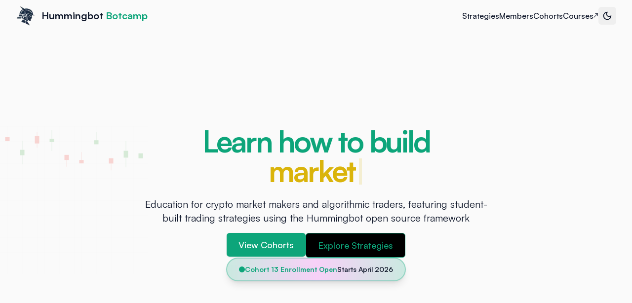

--- FILE ---
content_type: text/html; charset=utf-8
request_url: https://www.botcamp.xyz/?origin_path=/courses/2350563/lectures/50161957
body_size: 10869
content:
<!DOCTYPE html><html><head><meta charSet="utf-8"/><meta name="viewport" content="width=device-width, initial-scale=1"/><link rel="preload" href="/_next/static/media/176d8670a49ca204-s.p.woff2" as="font" crossorigin="" type="font/woff2"/><link rel="preload" href="/_next/static/media/4473ecc91f70f139-s.p.woff" as="font" crossorigin="" type="font/woff"/><link rel="preload" href="/_next/static/media/463dafcda517f24f-s.p.woff" as="font" crossorigin="" type="font/woff"/><link rel="preload" href="/_next/static/media/867bce6efedfde96-s.p.ttf" as="font" crossorigin="" type="font/ttf"/><link rel="stylesheet" href="/_next/static/css/db44ee8092b7d326.css?dpl=dpl_3nDPkSxLhKFAZm1KoPCVfpj2Nwg5" data-precedence="next"/><link rel="preload" as="script" fetchPriority="low" href="/_next/static/chunks/webpack-c293eb6228f5c7c0.js?dpl=dpl_3nDPkSxLhKFAZm1KoPCVfpj2Nwg5"/><script src="/_next/static/chunks/0ea168f1-da85b2e4f81bc8d1.js?dpl=dpl_3nDPkSxLhKFAZm1KoPCVfpj2Nwg5" async=""></script><script src="/_next/static/chunks/825-cf8d3721c1868af5.js?dpl=dpl_3nDPkSxLhKFAZm1KoPCVfpj2Nwg5" async=""></script><script src="/_next/static/chunks/main-app-a94605506f40c4f7.js?dpl=dpl_3nDPkSxLhKFAZm1KoPCVfpj2Nwg5" async=""></script><script src="/_next/static/chunks/app/layout-e7c97da704781325.js?dpl=dpl_3nDPkSxLhKFAZm1KoPCVfpj2Nwg5" async=""></script><script src="/_next/static/chunks/7b3dac53-6f7ba8b88d4c18dc.js?dpl=dpl_3nDPkSxLhKFAZm1KoPCVfpj2Nwg5" async=""></script><script src="/_next/static/chunks/103-c8da23d957e16bcc.js?dpl=dpl_3nDPkSxLhKFAZm1KoPCVfpj2Nwg5" async=""></script><script src="/_next/static/chunks/784-31257f405b57aaff.js?dpl=dpl_3nDPkSxLhKFAZm1KoPCVfpj2Nwg5" async=""></script><script src="/_next/static/chunks/753-f9b223206df97d08.js?dpl=dpl_3nDPkSxLhKFAZm1KoPCVfpj2Nwg5" async=""></script><script src="/_next/static/chunks/872-a4df657cfae60d03.js?dpl=dpl_3nDPkSxLhKFAZm1KoPCVfpj2Nwg5" async=""></script><script src="/_next/static/chunks/app/page-cf20261c445c58c0.js?dpl=dpl_3nDPkSxLhKFAZm1KoPCVfpj2Nwg5" async=""></script><link rel="preload" href="https://www.googletagmanager.com/gtag/js?id=G-DVHHGW7W9R" as="script"/><meta name="next-size-adjust" content=""/><title>Hummingbot Botcamp</title><meta name="description" content="Education for crypto market makers and algorithmic traders, taught using the Hummingbot open source framework"/><link rel="icon" href="/favicon.ico" type="image/x-icon" sizes="877x831"/><script src="/_next/static/chunks/polyfills-42372ed130431b0a.js?dpl=dpl_3nDPkSxLhKFAZm1KoPCVfpj2Nwg5" noModule=""></script></head><body class="__variable_05858b __variable_1e4310 __variable_c3aa02 __variable_019b5a antialiased"><div class="flex flex-col min-h-screen bg-background text-foreground"><header class="px-6 lg:px-8 h-16 flex items-center z-50 relative"><a class="flex items-center justify-center" href="/"><img alt="Botcamp Logo" loading="lazy" width="40" height="40" decoding="async" data-nimg="1" class="mr-3" style="color:transparent" srcSet="/_next/image?url=%2F_next%2Fstatic%2Fmedia%2Fbotcamp-no-text.4742f9b9.png&amp;w=48&amp;q=75&amp;dpl=dpl_3nDPkSxLhKFAZm1KoPCVfpj2Nwg5 1x, /_next/image?url=%2F_next%2Fstatic%2Fmedia%2Fbotcamp-no-text.4742f9b9.png&amp;w=96&amp;q=75&amp;dpl=dpl_3nDPkSxLhKFAZm1KoPCVfpj2Nwg5 2x" src="/_next/image?url=%2F_next%2Fstatic%2Fmedia%2Fbotcamp-no-text.4742f9b9.png&amp;w=96&amp;q=75&amp;dpl=dpl_3nDPkSxLhKFAZm1KoPCVfpj2Nwg5"/><span class="text-xl font-bold text-foreground">Hummingbot <span class="text-primary">Botcamp</span></span></a><button class="ml-auto md:hidden text-foreground hover:text-primary transition-colors" aria-label="Toggle navigation menu" aria-expanded="false" aria-controls="mobile-menu"><svg class="w-6 h-6" fill="none" stroke="currentColor" viewBox="0 0 24 24" xmlns="http://www.w3.org/2000/svg"><path stroke-linecap="round" stroke-linejoin="round" stroke-width="2" d="M4 6h16M4 12h16M4 18h16"></path></svg></button><nav id="mobile-menu" class="hidden md:flex flex-col md:flex-row absolute md:relative top-16 right-0 w-64 md:w-auto bg-background border md:border-0 border-border rounded-md md:rounded-none shadow-lg md:shadow-none md:bg-transparent md:top-0 md:ml-auto items-start md:items-center gap-4 md:gap-6 lg:gap-8 p-4 md:p-0 z-50"><a class="text-base font-medium text-foreground hover:text-primary transition-colors " href="/strategies">Strategies</a><a class="text-base font-medium text-foreground hover:text-primary transition-colors " href="/members">Members</a><a class="text-base font-medium text-foreground hover:text-primary transition-colors " href="/cohorts">Cohorts</a><a class="text-base font-medium text-foreground hover:text-primary transition-colors flex items-center gap-1" href="https://courses.botcamp.xyz/slides/all" target="_blank" rel="noopener noreferrer">Courses<span class="text-xs">↗</span></a></nav></header><main class="flex-1 flex flex-col items-center"><section class="w-full py-12 md:py-24 lg:py-32 xl:py-48 relative"><div class="absolute inset-0 z-0 opacity-5"><svg class="w-full h-full" xmlns="http://www.w3.org/2000/svg" preserveAspectRatio="none" viewBox="0 0 100 100"><defs><pattern id="grid" width="5" height="5" patternUnits="userSpaceOnUse"><path d="M 5 0 L 0 0 0 5" fill="none" stroke="gray" stroke-width="0.1"></path></pattern></defs><rect width="100" height="100" fill="url(#grid)"></rect></svg></div><div class="absolute inset-0 z-10 opacity-20 flex items-center"><svg class="w-full h-full" xmlns="http://www.w3.org/2000/svg" preserveAspectRatio="none" viewBox="0 0 100 40"></svg></div><div class="container mx-auto px-4 md:px-6 max-w-7xl relative z-20"><div class="flex flex-col items-center space-y-4 text-center"><div class="space-y-6"><h1 class="text-3xl font-bold tracking-tighter sm:text-4xl md:text-5xl lg:text-6xl/none text-primary">Learn how to build<!-- --> <span class="text-secondary"><div class="Typewriter" data-testid="typewriter-wrapper"></div></span></h1><p class="mx-auto max-w-[700px] text-foreground md:text-xl">Education for crypto market makers and algorithmic traders, featuring student-built trading strategies using the Hummingbot open source framework</p></div><div class="mt-8 flex flex-col items-center gap-6"><div class="flex flex-col sm:flex-row gap-4"><a class="inline-flex items-center justify-center whitespace-nowrap font-medium transition-colors focus-visible:outline-none focus-visible:ring-1 focus-visible:ring-ring disabled:pointer-events-none disabled:opacity-50 bg-primary text-primary-foreground shadow hover:bg-secondary h-10 rounded-md px-6 py-6 text-lg" href="/cohorts">View Cohorts</a><a class="inline-flex items-center justify-center whitespace-nowrap font-medium transition-colors focus-visible:outline-none focus-visible:ring-1 focus-visible:ring-ring disabled:pointer-events-none disabled:opacity-50 border border-primary text-primary bg-black hover:border-secondary hover:bg-secondary hover:text-black h-10 rounded-md px-6 py-6 text-lg" href="/strategies">Explore Strategies</a></div></div></div></div></section><section class="w-full py-12 md:py-24 lg:py-32 bg-[linear-gradient(90deg,rgb(0,0,0)_0%,rgba(95,255,215,0.2)_100%)] relative"><div class="container mx-auto px-4 md:px-6 relative z-10"><div class="flex flex-col items-center"><h2 class="text-3xl font-bold tracking-tighter sm:text-4xl md:text-5xl text-center mb-12 text-foreground">Why Choose Botcamp?</h2><div class="grid gap-6 sm:grid-cols-1 md:grid-cols-2 lg:grid-cols-3 w-full mt-8"><div class="rounded-xl border text-card-foreground shadow bg-card border-border"><div class="space-y-1.5 p-6 flex flex-row items-center space-x-4"><svg xmlns="http://www.w3.org/2000/svg" width="24" height="24" viewBox="0 0 24 24" fill="none" stroke="currentColor" stroke-width="2" stroke-linecap="round" stroke-linejoin="round" class="lucide lucide-trending-up h-8 w-8 text-primary"><polyline points="22 7 13.5 15.5 8.5 10.5 2 17"></polyline><polyline points="16 7 22 7 22 13"></polyline></svg><h3 class="font-semibold tracking-tight text-card-foreground text-xl">Learn Market Making</h3></div><div class="p-6 pt-0"><p class="text-foreground">Learn to design, backtest, and operate market making strategies in production.</p></div></div><div class="rounded-xl border text-card-foreground shadow bg-card border-border"><div class="space-y-1.5 p-6 flex flex-row items-center space-x-4"><svg xmlns="http://www.w3.org/2000/svg" width="24" height="24" viewBox="0 0 24 24" fill="none" stroke="currentColor" stroke-width="2" stroke-linecap="round" stroke-linejoin="round" class="lucide lucide-zap h-8 w-8 text-accent"><path d="M4 14a1 1 0 0 1-.78-1.63l9.9-10.2a.5.5 0 0 1 .86.46l-1.92 6.02A1 1 0 0 0 13 10h7a1 1 0 0 1 .78 1.63l-9.9 10.2a.5.5 0 0 1-.86-.46l1.92-6.02A1 1 0 0 0 11 14z"></path></svg><h3 class="font-semibold tracking-tight text-card-foreground text-xl">Professional Instruction</h3></div><div class="p-6 pt-0"><p class="text-foreground">Taught by core maintainers of Hummingbot, the open source crypto trading bot framework.</p></div></div><div class="rounded-xl border text-card-foreground shadow bg-card border-border"><div class="space-y-1.5 p-6 flex flex-row items-center space-x-4"><svg xmlns="http://www.w3.org/2000/svg" width="24" height="24" viewBox="0 0 24 24" fill="none" stroke="currentColor" stroke-width="2" stroke-linecap="round" stroke-linejoin="round" class="lucide lucide-award h-8 w-8 text-destructive"><path d="m15.477 12.89 1.515 8.526a.5.5 0 0 1-.81.47l-3.58-2.687a1 1 0 0 0-1.197 0l-3.586 2.686a.5.5 0 0 1-.81-.469l1.514-8.526"></path><circle cx="12" cy="8" r="6"></circle></svg><h3 class="font-semibold tracking-tight text-card-foreground text-xl">Get Certified</h3></div><div class="p-6 pt-0"><p class="text-foreground">Complete a cohort to become a Botcamp member and earn your Hummingbot certification.</p></div></div></div></div></div></section><section class="w-full py-12 md:py-24 bg-black"><div class="container px-4 md:px-6 mx-auto"><div class="text-center mb-12"><h2 class="text-3xl font-bold tracking-tighter sm:text-4xl md:text-5xl mb-4 text-white">Botcamp by the Numbers</h2><p class="text-slate-400 max-w-[700px] mx-auto">Join our growing community of algorithmic traders and market makers from around the world.</p></div><div class="grid grid-cols-1 md:grid-cols-3 gap-8 max-w-5xl mx-auto"><div class="bg-gradient-to-br from-slate-800/50 to-slate-900/50 backdrop-blur-sm border-2 rounded-xl p-8 flex flex-col items-center justify-center text-center transform transition-all hover:scale-105 hover:shadow-xl border-cyan-500/50 hover:border-cyan-400 hover:shadow-cyan-500/20"><div class="mb-4 text-cyan-400"><svg xmlns="http://www.w3.org/2000/svg" width="24" height="24" viewBox="0 0 24 24" fill="none" stroke="currentColor" stroke-width="2" stroke-linecap="round" stroke-linejoin="round" class="lucide lucide-calendar h-10 w-10"><path d="M8 2v4"></path><path d="M16 2v4"></path><rect width="18" height="18" x="3" y="4" rx="2"></rect><path d="M3 10h18"></path></svg></div><div class="text-5xl font-bold mb-2 text-cyan-400">0</div><div class="text-lg font-semibold text-slate-200 mb-2">Cohorts Completed</div><p class="text-sm text-slate-400">Botcamp cohorts conducted since 2022</p></div><div class="bg-gradient-to-br from-slate-800/50 to-slate-900/50 backdrop-blur-sm border-2 rounded-xl p-8 flex flex-col items-center justify-center text-center transform transition-all hover:scale-105 hover:shadow-xl border-purple-500/50 hover:border-purple-400 hover:shadow-purple-500/20"><div class="mb-4 text-purple-400"><svg xmlns="http://www.w3.org/2000/svg" width="24" height="24" viewBox="0 0 24 24" fill="none" stroke="currentColor" stroke-width="2" stroke-linecap="round" stroke-linejoin="round" class="lucide lucide-users h-10 w-10"><path d="M16 21v-2a4 4 0 0 0-4-4H6a4 4 0 0 0-4 4v2"></path><circle cx="9" cy="7" r="4"></circle><path d="M22 21v-2a4 4 0 0 0-3-3.87"></path><path d="M16 3.13a4 4 0 0 1 0 7.75"></path></svg></div><div class="text-5xl font-bold mb-2 text-purple-400">0</div><div class="text-lg font-semibold text-slate-200 mb-2">Members</div><p class="text-sm text-slate-400">Exclusive community of algo traders and developers</p></div><div class="bg-gradient-to-br from-slate-800/50 to-slate-900/50 backdrop-blur-sm border-2 rounded-xl p-8 flex flex-col items-center justify-center text-center transform transition-all hover:scale-105 hover:shadow-xl border-emerald-500/50 hover:border-emerald-400 hover:shadow-emerald-500/20"><div class="mb-4 text-emerald-400"><svg xmlns="http://www.w3.org/2000/svg" width="24" height="24" viewBox="0 0 24 24" fill="none" stroke="currentColor" stroke-width="2" stroke-linecap="round" stroke-linejoin="round" class="lucide lucide-award h-10 w-10"><path d="m15.477 12.89 1.515 8.526a.5.5 0 0 1-.81.47l-3.58-2.687a1 1 0 0 0-1.197 0l-3.586 2.686a.5.5 0 0 1-.81-.469l1.514-8.526"></path><circle cx="12" cy="8" r="6"></circle></svg></div><div class="text-5xl font-bold mb-2 text-emerald-400">0</div><div class="text-lg font-semibold text-slate-200 mb-2">Certified Developers</div><p class="text-sm text-slate-400">Official Hummingbot certified traders</p></div></div></div></section><section class="w-full py-12 md:py-24 bg-gradient-to-b from-background to-muted/20 relative overflow-hidden"><div class="absolute inset-0 z-0 opacity-5"><svg class="w-full h-full" xmlns="http://www.w3.org/2000/svg" preserveAspectRatio="none" viewBox="0 0 100 100"><defs><pattern id="whats-new-grid" width="5" height="5" patternUnits="userSpaceOnUse"><path d="M 5 0 L 0 0 0 5" fill="none" stroke="gray" stroke-width="0.1"></path></pattern></defs><rect width="100" height="100" fill="url(#whats-new-grid)"></rect></svg></div><div class="container px-4 md:px-6 mx-auto relative z-10"><div class="text-center mb-12"><h2 class="text-3xl font-bold tracking-tighter sm:text-4xl md:text-5xl mb-4">Leverage the Latest Hummingbot Features</h2><p class="text-muted-foreground max-w-[700px] mx-auto text-lg">Build more powerful strategies and deploy them in production using the latest Hummingbot innovations.</p></div><div class="grid grid-cols-1 lg:grid-cols-2 gap-8 max-w-6xl mx-auto"><div class="rounded-xl border bg-card text-card-foreground shadow relative overflow-hidden border-primary/20 hover:border-primary/40 transition-all duration-300 group"><div class="absolute inset-0 bg-gradient-to-br from-primary/5 to-transparent opacity-0 group-hover:opacity-100 transition-opacity duration-300"></div><div class="p-8 relative"><div class="flex items-start gap-4 mb-6"><div class="p-3 rounded-lg bg-primary/10 text-primary"><svg xmlns="http://www.w3.org/2000/svg" width="24" height="24" viewBox="0 0 24 24" fill="none" stroke="currentColor" stroke-width="2" stroke-linecap="round" stroke-linejoin="round" class="lucide lucide-network h-8 w-8"><rect x="16" y="16" width="6" height="6" rx="1"></rect><rect x="2" y="16" width="6" height="6" rx="1"></rect><rect x="9" y="2" width="6" height="6" rx="1"></rect><path d="M5 16v-3a1 1 0 0 1 1-1h12a1 1 0 0 1 1 1v3"></path><path d="M12 12V8"></path></svg></div><div class="flex-1"><div class="flex items-center justify-between mb-2"><h3 class="text-2xl font-bold">Hummingbot API</h3><a href="https://github.com/hummingbot/hummingbot-api" target="_blank" rel="noopener noreferrer" class="text-muted-foreground hover:text-primary transition-colors" aria-label="View Hummingbot API on GitHub"><svg xmlns="http://www.w3.org/2000/svg" width="24" height="24" viewBox="0 0 24 24" fill="none" stroke="currentColor" stroke-width="2" stroke-linecap="round" stroke-linejoin="round" class="lucide lucide-github h-5 w-5"><path d="M15 22v-4a4.8 4.8 0 0 0-1-3.5c3 0 6-2 6-5.5.08-1.25-.27-2.48-1-3.5.28-1.15.28-2.35 0-3.5 0 0-1 0-3 1.5-2.64-.5-5.36-.5-8 0C6 2 5 2 5 2c-.3 1.15-.3 2.35 0 3.5A5.403 5.403 0 0 0 4 9c0 3.5 3 5.5 6 5.5-.39.49-.68 1.05-.85 1.65-.17.6-.22 1.23-.15 1.85v4"></path><path d="M9 18c-4.51 2-5-2-7-2"></path></svg></a></div><div class="inline-flex items-center rounded-full border px-2.5 py-0.5 text-xs font-semibold transition-colors focus:outline-none focus:ring-2 focus:ring-ring focus:ring-offset-2 border-transparent hover:bg-primary/80 mb-4 bg-primary text-black">Open Source OEMS</div></div></div><p class="text-muted-foreground mb-6">Master the new Hummingbot API - a powerful command center that revolutionizes how you deploy and manage trading strategies in production environments.</p><div class="space-y-4"><div class="flex items-center gap-3"><svg xmlns="http://www.w3.org/2000/svg" width="24" height="24" viewBox="0 0 24 24" fill="none" stroke="currentColor" stroke-width="2" stroke-linecap="round" stroke-linejoin="round" class="lucide lucide-cpu h-5 w-5 text-primary flex-shrink-0"><rect width="16" height="16" x="4" y="4" rx="2"></rect><rect width="6" height="6" x="9" y="9" rx="1"></rect><path d="M15 2v2"></path><path d="M15 20v2"></path><path d="M2 15h2"></path><path d="M2 9h2"></path><path d="M20 15h2"></path><path d="M20 9h2"></path><path d="M9 2v2"></path><path d="M9 20v2"></path></svg><p class="text-sm">Centralized bot management &amp; monitoring</p></div><div class="flex items-center gap-3"><svg xmlns="http://www.w3.org/2000/svg" width="24" height="24" viewBox="0 0 24 24" fill="none" stroke="currentColor" stroke-width="2" stroke-linecap="round" stroke-linejoin="round" class="lucide lucide-zap h-5 w-5 text-primary flex-shrink-0"><path d="M4 14a1 1 0 0 1-.78-1.63l9.9-10.2a.5.5 0 0 1 .86.46l-1.92 6.02A1 1 0 0 0 13 10h7a1 1 0 0 1 .78 1.63l-9.9 10.2a.5.5 0 0 1-.86-.46l1.92-6.02A1 1 0 0 0 11 14z"></path></svg><p class="text-sm">Real-time strategy deployment &amp; control</p></div><div class="flex items-center gap-3"><svg xmlns="http://www.w3.org/2000/svg" width="24" height="24" viewBox="0 0 24 24" fill="none" stroke="currentColor" stroke-width="2" stroke-linecap="round" stroke-linejoin="round" class="lucide lucide-shield h-5 w-5 text-primary flex-shrink-0"><path d="M20 13c0 5-3.5 7.5-7.66 8.95a1 1 0 0 1-.67-.01C7.5 20.5 4 18 4 13V6a1 1 0 0 1 1-1c2 0 4.5-1.2 6.24-2.72a1.17 1.17 0 0 1 1.52 0C14.51 3.81 17 5 19 5a1 1 0 0 1 1 1z"></path></svg><p class="text-sm">Production-grade security &amp; scalability</p></div></div><div class="mt-6 p-4 bg-primary/10 rounded-lg border border-primary/30"><p class="text-sm"><span class="font-semibold text-primary">Example Strategy:</span> <a class="text-foreground hover:text-primary underline transition-colors" href="/strategies/cohort-12-tradingviewhummingbot-webhook-trading-strategy">TradingView/Hummingbot Webhook Trading Strategy</a></p></div></div></div><div class="rounded-xl border bg-card text-card-foreground shadow relative overflow-hidden border-primary/20 hover:border-primary/40 transition-all duration-300 group"><div class="absolute inset-0 bg-gradient-to-br from-secondary/5 to-transparent opacity-0 group-hover:opacity-100 transition-opacity duration-300"></div><div class="p-8 relative"><div class="flex items-start gap-4 mb-6"><div class="p-3 rounded-lg bg-secondary/10 text-secondary"><svg xmlns="http://www.w3.org/2000/svg" width="24" height="24" viewBox="0 0 24 24" fill="none" stroke="currentColor" stroke-width="2" stroke-linecap="round" stroke-linejoin="round" class="lucide lucide-link h-8 w-8"><path d="M10 13a5 5 0 0 0 7.54.54l3-3a5 5 0 0 0-7.07-7.07l-1.72 1.71"></path><path d="M14 11a5 5 0 0 0-7.54-.54l-3 3a5 5 0 0 0 7.07 7.07l1.71-1.71"></path></svg></div><div class="flex-1"><div class="flex items-center justify-between mb-2"><h3 class="text-2xl font-bold">Gateway v2.8+</h3><a href="https://github.com/hummingbot/gateway" target="_blank" rel="noopener noreferrer" class="text-muted-foreground hover:text-primary transition-colors" aria-label="View Gateway on GitHub"><svg xmlns="http://www.w3.org/2000/svg" width="24" height="24" viewBox="0 0 24 24" fill="none" stroke="currentColor" stroke-width="2" stroke-linecap="round" stroke-linejoin="round" class="lucide lucide-github h-5 w-5"><path d="M15 22v-4a4.8 4.8 0 0 0-1-3.5c3 0 6-2 6-5.5.08-1.25-.27-2.48-1-3.5.28-1.15.28-2.35 0-3.5 0 0-1 0-3 1.5-2.64-.5-5.36-.5-8 0C6 2 5 2 5 2c-.3 1.15-.3 2.35 0 3.5A5.403 5.403 0 0 0 4 9c0 3.5 3 5.5 6 5.5-.39.49-.68 1.05-.85 1.65-.17.6-.22 1.23-.15 1.85v4"></path><path d="M9 18c-4.51 2-5-2-7-2"></path></svg></a></div><div class="inline-flex items-center rounded-full border px-2.5 py-0.5 text-xs font-semibold transition-colors focus:outline-none focus:ring-2 focus:ring-ring focus:ring-offset-2 border-transparent bg-secondary hover:bg-secondary/80 mb-4 text-black">DEX Execution Middleware</div></div></div><p class="text-muted-foreground mb-6">Experience the latest Gateway architecture featuring Solana DEX connectors and hardware wallet support for enhanced security and expanded trading opportunities.</p><div class="space-y-4"><div class="flex items-center gap-3"><svg xmlns="http://www.w3.org/2000/svg" width="24" height="24" viewBox="0 0 24 24" fill="none" stroke="currentColor" stroke-width="2" stroke-linecap="round" stroke-linejoin="round" class="lucide lucide-globe h-5 w-5 text-secondary flex-shrink-0"><circle cx="12" cy="12" r="10"></circle><path d="M12 2a14.5 14.5 0 0 0 0 20 14.5 14.5 0 0 0 0-20"></path><path d="M2 12h20"></path></svg><p class="text-sm">Native Solana DEX integration</p></div><div class="flex items-center gap-3"><svg xmlns="http://www.w3.org/2000/svg" width="24" height="24" viewBox="0 0 24 24" fill="none" stroke="currentColor" stroke-width="2" stroke-linecap="round" stroke-linejoin="round" class="lucide lucide-wallet h-5 w-5 text-secondary flex-shrink-0"><path d="M19 7V4a1 1 0 0 0-1-1H5a2 2 0 0 0 0 4h15a1 1 0 0 1 1 1v4h-3a2 2 0 0 0 0 4h3a1 1 0 0 0 1-1v-2a1 1 0 0 0-1-1"></path><path d="M3 5v14a2 2 0 0 0 2 2h15a1 1 0 0 0 1-1v-4"></path></svg><p class="text-sm">Hardware wallet support for secure trading</p></div><div class="flex items-center gap-3"><svg xmlns="http://www.w3.org/2000/svg" width="24" height="24" viewBox="0 0 24 24" fill="none" stroke="currentColor" stroke-width="2" stroke-linecap="round" stroke-linejoin="round" class="lucide lucide-zap h-5 w-5 text-secondary flex-shrink-0"><path d="M4 14a1 1 0 0 1-.78-1.63l9.9-10.2a.5.5 0 0 1 .86.46l-1.92 6.02A1 1 0 0 0 13 10h7a1 1 0 0 1 .78 1.63l-9.9 10.2a.5.5 0 0 1-.86-.46l1.92-6.02A1 1 0 0 0 11 14z"></path></svg><p class="text-sm">Improved performance &amp; reliability</p></div></div><div class="mt-6 p-4 bg-secondary/10 rounded-lg border border-secondary/30"><p class="text-sm"><span class="font-semibold text-secondary">Example Strategy:</span> <a class="text-foreground hover:text-primary underline transition-colors" href="/strategies/cohort-12-jlpusdc-leveraged-lending-strategy">JLP/USDC Leveraged Lending Strategy</a></p></div></div></div></div><div class="mt-12 text-center"><div class="inline-flex items-center gap-2 px-6 py-3 rounded-full bg-primary/10 border border-primary/20"><svg xmlns="http://www.w3.org/2000/svg" width="24" height="24" viewBox="0 0 24 24" fill="none" stroke="currentColor" stroke-width="2" stroke-linecap="round" stroke-linejoin="round" class="lucide lucide-zap h-5 w-5 text-primary"><path d="M4 14a1 1 0 0 1-.78-1.63l9.9-10.2a.5.5 0 0 1 .86.46l-1.92 6.02A1 1 0 0 0 13 10h7a1 1 0 0 1 .78 1.63l-9.9 10.2a.5.5 0 0 1-.86-.46l1.92-6.02A1 1 0 0 0 11 14z"></path></svg><p class="text-sm font-medium">Be among the first to master these cutting-edge tools in a hands-on environment</p></div></div></div></section><section class="w-full py-12 md:py-24 lg:py-32 bg-gradient-to-b from-background via-black/90 to-background relative"><div class="container mx-auto px-4 md:px-6"><div class="flex flex-col items-center"><h2 class="text-3xl font-bold tracking-tighter sm:text-4xl md:text-5xl text-center mb-8 text-foreground">Join Traders and Engineers from Top Institutions</h2><div class="grid grid-cols-2 md:grid-cols-4 lg:grid-cols-8 gap-8 mb-12"><div class="flex items-center justify-center"><img alt="Binance" loading="lazy" width="100" height="50" decoding="async" data-nimg="1" style="color:transparent" srcSet="/_next/image?url=%2F_next%2Fstatic%2Fmedia%2Fbinance-dark.b8e7f6eb.png&amp;w=128&amp;q=75&amp;dpl=dpl_3nDPkSxLhKFAZm1KoPCVfpj2Nwg5 1x, /_next/image?url=%2F_next%2Fstatic%2Fmedia%2Fbinance-dark.b8e7f6eb.png&amp;w=256&amp;q=75&amp;dpl=dpl_3nDPkSxLhKFAZm1KoPCVfpj2Nwg5 2x" src="/_next/image?url=%2F_next%2Fstatic%2Fmedia%2Fbinance-dark.b8e7f6eb.png&amp;w=256&amp;q=75&amp;dpl=dpl_3nDPkSxLhKFAZm1KoPCVfpj2Nwg5"/></div><div class="flex items-center justify-center"><img alt="Apple" loading="lazy" width="100" height="50" decoding="async" data-nimg="1" style="color:transparent" srcSet="/_next/image?url=%2F_next%2Fstatic%2Fmedia%2Fapple-dark.0f9e6c99.png&amp;w=128&amp;q=75&amp;dpl=dpl_3nDPkSxLhKFAZm1KoPCVfpj2Nwg5 1x, /_next/image?url=%2F_next%2Fstatic%2Fmedia%2Fapple-dark.0f9e6c99.png&amp;w=256&amp;q=75&amp;dpl=dpl_3nDPkSxLhKFAZm1KoPCVfpj2Nwg5 2x" src="/_next/image?url=%2F_next%2Fstatic%2Fmedia%2Fapple-dark.0f9e6c99.png&amp;w=256&amp;q=75&amp;dpl=dpl_3nDPkSxLhKFAZm1KoPCVfpj2Nwg5"/></div><div class="flex items-center justify-center"><img alt="Ripple" loading="lazy" width="100" height="50" decoding="async" data-nimg="1" style="color:transparent" srcSet="/_next/image?url=%2F_next%2Fstatic%2Fmedia%2Fripple-dark.968ca2ce.png&amp;w=128&amp;q=75&amp;dpl=dpl_3nDPkSxLhKFAZm1KoPCVfpj2Nwg5 1x, /_next/image?url=%2F_next%2Fstatic%2Fmedia%2Fripple-dark.968ca2ce.png&amp;w=256&amp;q=75&amp;dpl=dpl_3nDPkSxLhKFAZm1KoPCVfpj2Nwg5 2x" src="/_next/image?url=%2F_next%2Fstatic%2Fmedia%2Fripple-dark.968ca2ce.png&amp;w=256&amp;q=75&amp;dpl=dpl_3nDPkSxLhKFAZm1KoPCVfpj2Nwg5"/></div><div class="flex items-center justify-center"><img alt="Harvard University" loading="lazy" width="100" height="50" decoding="async" data-nimg="1" style="color:transparent" srcSet="/_next/image?url=%2F_next%2Fstatic%2Fmedia%2Fharvard-dark.20db4d80.png&amp;w=128&amp;q=75&amp;dpl=dpl_3nDPkSxLhKFAZm1KoPCVfpj2Nwg5 1x, /_next/image?url=%2F_next%2Fstatic%2Fmedia%2Fharvard-dark.20db4d80.png&amp;w=256&amp;q=75&amp;dpl=dpl_3nDPkSxLhKFAZm1KoPCVfpj2Nwg5 2x" src="/_next/image?url=%2F_next%2Fstatic%2Fmedia%2Fharvard-dark.20db4d80.png&amp;w=256&amp;q=75&amp;dpl=dpl_3nDPkSxLhKFAZm1KoPCVfpj2Nwg5"/></div><div class="flex items-center justify-center"><img alt="Decrypt" loading="lazy" width="100" height="50" decoding="async" data-nimg="1" style="color:transparent" srcSet="/_next/image?url=%2F_next%2Fstatic%2Fmedia%2Fdecrypt-dark.76298602.png&amp;w=128&amp;q=75&amp;dpl=dpl_3nDPkSxLhKFAZm1KoPCVfpj2Nwg5 1x, /_next/image?url=%2F_next%2Fstatic%2Fmedia%2Fdecrypt-dark.76298602.png&amp;w=256&amp;q=75&amp;dpl=dpl_3nDPkSxLhKFAZm1KoPCVfpj2Nwg5 2x" src="/_next/image?url=%2F_next%2Fstatic%2Fmedia%2Fdecrypt-dark.76298602.png&amp;w=256&amp;q=75&amp;dpl=dpl_3nDPkSxLhKFAZm1KoPCVfpj2Nwg5"/></div><div class="flex items-center justify-center"><img alt="Outlier Ventures" loading="lazy" width="100" height="50" decoding="async" data-nimg="1" style="color:transparent" srcSet="/_next/image?url=%2F_next%2Fstatic%2Fmedia%2Foutlier-dark.0493836b.png&amp;w=128&amp;q=75&amp;dpl=dpl_3nDPkSxLhKFAZm1KoPCVfpj2Nwg5 1x, /_next/image?url=%2F_next%2Fstatic%2Fmedia%2Foutlier-dark.0493836b.png&amp;w=256&amp;q=75&amp;dpl=dpl_3nDPkSxLhKFAZm1KoPCVfpj2Nwg5 2x" src="/_next/image?url=%2F_next%2Fstatic%2Fmedia%2Foutlier-dark.0493836b.png&amp;w=256&amp;q=75&amp;dpl=dpl_3nDPkSxLhKFAZm1KoPCVfpj2Nwg5"/></div><div class="flex items-center justify-center"><img alt="Injective" loading="lazy" width="100" height="50" decoding="async" data-nimg="1" style="color:transparent" srcSet="/_next/image?url=%2F_next%2Fstatic%2Fmedia%2FInjective.8ac4f269.png&amp;w=128&amp;q=75&amp;dpl=dpl_3nDPkSxLhKFAZm1KoPCVfpj2Nwg5 1x, /_next/image?url=%2F_next%2Fstatic%2Fmedia%2FInjective.8ac4f269.png&amp;w=256&amp;q=75&amp;dpl=dpl_3nDPkSxLhKFAZm1KoPCVfpj2Nwg5 2x" src="/_next/image?url=%2F_next%2Fstatic%2Fmedia%2FInjective.8ac4f269.png&amp;w=256&amp;q=75&amp;dpl=dpl_3nDPkSxLhKFAZm1KoPCVfpj2Nwg5"/></div><div class="flex items-center justify-center"><img alt="Amaze Wallet" loading="lazy" width="100" height="50" decoding="async" data-nimg="1" style="color:transparent" srcSet="/_next/image?url=%2F_next%2Fstatic%2Fmedia%2Famazewallet.3e160f44.png&amp;w=128&amp;q=75&amp;dpl=dpl_3nDPkSxLhKFAZm1KoPCVfpj2Nwg5 1x, /_next/image?url=%2F_next%2Fstatic%2Fmedia%2Famazewallet.3e160f44.png&amp;w=256&amp;q=75&amp;dpl=dpl_3nDPkSxLhKFAZm1KoPCVfpj2Nwg5 2x" src="/_next/image?url=%2F_next%2Fstatic%2Fmedia%2Famazewallet.3e160f44.png&amp;w=256&amp;q=75&amp;dpl=dpl_3nDPkSxLhKFAZm1KoPCVfpj2Nwg5"/></div></div><div class="grid gap-6 lg:grid-cols-3 w-full"><div class="bg-card/50 rounded-lg border border-border p-6 animate-pulse"><div class="flex flex-col items-center"><div class="w-24 h-24 rounded-full bg-muted mb-4"></div><div class="h-6 bg-muted rounded w-32 mb-2"></div><div class="h-4 bg-muted rounded w-24 mb-4"></div><div class="h-20 bg-muted rounded w-full"></div></div></div><div class="bg-card/50 rounded-lg border border-border p-6 animate-pulse"><div class="flex flex-col items-center"><div class="w-24 h-24 rounded-full bg-muted mb-4"></div><div class="h-6 bg-muted rounded w-32 mb-2"></div><div class="h-4 bg-muted rounded w-24 mb-4"></div><div class="h-20 bg-muted rounded w-full"></div></div></div><div class="bg-card/50 rounded-lg border border-border p-6 animate-pulse"><div class="flex flex-col items-center"><div class="w-24 h-24 rounded-full bg-muted mb-4"></div><div class="h-6 bg-muted rounded w-32 mb-2"></div><div class="h-4 bg-muted rounded w-24 mb-4"></div><div class="h-20 bg-muted rounded w-full"></div></div></div></div><div class="mt-12"><a class="inline-flex items-center justify-center whitespace-nowrap font-medium transition-colors focus-visible:outline-none focus-visible:ring-1 focus-visible:ring-ring disabled:pointer-events-none disabled:opacity-50 bg-primary text-primary-foreground shadow hover:bg-secondary h-10 rounded-md px-6 py-6 text-lg" href="/members">All Members<svg xmlns="http://www.w3.org/2000/svg" width="24" height="24" viewBox="0 0 24 24" fill="none" stroke="currentColor" stroke-width="2" stroke-linecap="round" stroke-linejoin="round" class="lucide lucide-arrow-right ml-2 h-5 w-5"><path d="M5 12h14"></path><path d="m12 5 7 7-7 7"></path></svg></a></div></div></div></section><section class="w-full py-12 md:py-24 lg:py-32 bg-background relative"><div class="absolute inset-0 bg-grid-pattern"></div><div class="container mx-auto px-4 md:px-6 relative z-10"><div class="flex flex-col items-center"><h2 class="text-3xl font-bold tracking-tighter sm:text-4xl md:text-5xl text-center mb-8 text-foreground">Botcamp Courses</h2><p class="text-xl text-foreground text-center mb-12 max-w-2xl">Pre-recorded courses taught by Botcamp instructors that cover the fundamentals of algorithmic trading and market making.</p><div class="grid gap-6 sm:grid-cols-1 md:grid-cols-2 w-full mb-12"><div class="rounded-xl border text-card-foreground shadow bg-card border-border"><div class="space-y-1.5 p-6 flex flex-row items-center space-x-4"><svg xmlns="http://www.w3.org/2000/svg" width="24" height="24" viewBox="0 0 24 24" fill="none" stroke="currentColor" stroke-width="2" stroke-linecap="round" stroke-linejoin="round" class="lucide lucide-star h-8 w-8 text-primary"><polygon points="12 2 15.09 8.26 22 9.27 17 14.14 18.18 21.02 12 17.77 5.82 21.02 7 14.14 2 9.27 8.91 8.26 12 2"></polygon></svg><h3 class="font-semibold tracking-tight text-card-foreground text-xl">Strategies</h3></div><div class="p-6 pt-0"><p class="text-foreground">Each course focuses on a specific trading strategy, such as market making and arbitrage.</p></div></div><div class="rounded-xl border text-card-foreground shadow bg-card border-border"><div class="space-y-1.5 p-6 flex flex-row items-center space-x-4"><svg xmlns="http://www.w3.org/2000/svg" width="24" height="24" viewBox="0 0 24 24" fill="none" stroke="currentColor" stroke-width="2" stroke-linecap="round" stroke-linejoin="round" class="lucide lucide-video h-8 w-8 text-accent"><path d="m16 13 5.223 3.482a.5.5 0 0 0 .777-.416V7.87a.5.5 0 0 0-.752-.432L16 10.5"></path><rect x="2" y="6" width="14" height="12" rx="2"></rect></svg><h3 class="font-semibold tracking-tight text-card-foreground text-xl">Videos</h3></div><div class="p-6 pt-0"><p class="text-foreground">Video lessons break down strategy theory and implementation into easy-to-understand segments.</p></div></div><div class="rounded-xl border text-card-foreground shadow bg-card border-border"><div class="space-y-1.5 p-6 flex flex-row items-center space-x-4"><svg xmlns="http://www.w3.org/2000/svg" width="24" height="24" viewBox="0 0 24 24" fill="none" stroke="currentColor" stroke-width="2" stroke-linecap="round" stroke-linejoin="round" class="lucide lucide-circle-help h-8 w-8 text-destructive"><circle cx="12" cy="12" r="10"></circle><path d="M9.09 9a3 3 0 0 1 5.83 1c0 2-3 3-3 3"></path><path d="M12 17h.01"></path></svg><h3 class="font-semibold tracking-tight text-card-foreground text-xl">Quizzes</h3></div><div class="p-6 pt-0"><p class="text-foreground">Reinforce your learning with interactive quizzes designed to test your grasp of the material.</p></div></div><div class="rounded-xl border text-card-foreground shadow bg-card border-border"><div class="space-y-1.5 p-6 flex flex-row items-center space-x-4"><svg xmlns="http://www.w3.org/2000/svg" width="24" height="24" viewBox="0 0 24 24" fill="none" stroke="currentColor" stroke-width="2" stroke-linecap="round" stroke-linejoin="round" class="lucide lucide-code h-8 w-8 text-primary"><polyline points="16 18 22 12 16 6"></polyline><polyline points="8 6 2 12 8 18"></polyline></svg><h3 class="font-semibold tracking-tight text-card-foreground text-xl">Challenges</h3></div><div class="p-6 pt-0"><p class="text-foreground">Put your skills to the test with coding exercises that test your ability to customize strategies.</p></div></div></div><div class="flex flex-col items-center mt-8"><a target="_blank" rel="noopener noreferrer" class="inline-flex items-center justify-center whitespace-nowrap font-medium transition-colors focus-visible:outline-none focus-visible:ring-1 focus-visible:ring-ring disabled:pointer-events-none disabled:opacity-50 bg-primary text-primary-foreground shadow hover:bg-secondary h-10 rounded-md px-6 py-6 text-lg inline-flex items-center gap-2" href="https://courses.botcamp.xyz/slides/all">Botcamp Courses Site<svg xmlns="http://www.w3.org/2000/svg" width="24" height="24" viewBox="0 0 24 24" fill="none" stroke="currentColor" stroke-width="2" stroke-linecap="round" stroke-linejoin="round" class="lucide lucide-external-link h-4 w-4"><path d="M15 3h6v6"></path><path d="M10 14 21 3"></path><path d="M18 13v6a2 2 0 0 1-2 2H5a2 2 0 0 1-2-2V8a2 2 0 0 1 2-2h6"></path></svg></a><p class="text-sm text-muted-foreground text-center mt-4 max-w-md">Botcamp courses provide access to educational content only. Membership benefits, including the ability to publish strategies on this site, are exclusive to cohort participants.</p></div></div></div></section><section class="w-full py-12 md:py-24 lg:py-32 bg-gradient-to-b from-background via-black/90 to-background relative"><div class="container mx-auto px-4 md:px-6"><div class="flex flex-col items-center"><h2 class="text-3xl font-bold tracking-tighter sm:text-4xl md:text-5xl text-center mb-6 text-foreground">Meet Your Instructors</h2><p class="text-foreground text-center max-w-3xl mb-12 text-lg">Learn directly from the creators of Hummingbot - the leading open source framework for crypto market making and algorithmic trading.</p><div class="grid gap-8 md:grid-cols-2 w-full max-w-4xl mb-16"><div class="rounded-xl border text-card-foreground shadow bg-card/30 backdrop-blur-sm border-border hover:border-primary/50 transition-colors"><div class="space-y-1.5 p-6 flex flex-row items-center gap-4"><div class="relative w-20 h-20 flex-shrink-0"><img alt="Michael Feng" loading="lazy" decoding="async" data-nimg="fill" class="rounded-full object-cover" style="position:absolute;height:100%;width:100%;left:0;top:0;right:0;bottom:0;color:transparent" sizes="100vw" srcSet="/_next/image?url=%2F_next%2Fstatic%2Fmedia%2Fmike.9fe3bf6c.webp&amp;w=640&amp;q=75&amp;dpl=dpl_3nDPkSxLhKFAZm1KoPCVfpj2Nwg5 640w, /_next/image?url=%2F_next%2Fstatic%2Fmedia%2Fmike.9fe3bf6c.webp&amp;w=750&amp;q=75&amp;dpl=dpl_3nDPkSxLhKFAZm1KoPCVfpj2Nwg5 750w, /_next/image?url=%2F_next%2Fstatic%2Fmedia%2Fmike.9fe3bf6c.webp&amp;w=828&amp;q=75&amp;dpl=dpl_3nDPkSxLhKFAZm1KoPCVfpj2Nwg5 828w, /_next/image?url=%2F_next%2Fstatic%2Fmedia%2Fmike.9fe3bf6c.webp&amp;w=1080&amp;q=75&amp;dpl=dpl_3nDPkSxLhKFAZm1KoPCVfpj2Nwg5 1080w, /_next/image?url=%2F_next%2Fstatic%2Fmedia%2Fmike.9fe3bf6c.webp&amp;w=1200&amp;q=75&amp;dpl=dpl_3nDPkSxLhKFAZm1KoPCVfpj2Nwg5 1200w, /_next/image?url=%2F_next%2Fstatic%2Fmedia%2Fmike.9fe3bf6c.webp&amp;w=1920&amp;q=75&amp;dpl=dpl_3nDPkSxLhKFAZm1KoPCVfpj2Nwg5 1920w, /_next/image?url=%2F_next%2Fstatic%2Fmedia%2Fmike.9fe3bf6c.webp&amp;w=2048&amp;q=75&amp;dpl=dpl_3nDPkSxLhKFAZm1KoPCVfpj2Nwg5 2048w, /_next/image?url=%2F_next%2Fstatic%2Fmedia%2Fmike.9fe3bf6c.webp&amp;w=3840&amp;q=75&amp;dpl=dpl_3nDPkSxLhKFAZm1KoPCVfpj2Nwg5 3840w" src="/_next/image?url=%2F_next%2Fstatic%2Fmedia%2Fmike.9fe3bf6c.webp&amp;w=3840&amp;q=75&amp;dpl=dpl_3nDPkSxLhKFAZm1KoPCVfpj2Nwg5"/></div><div><h3 class="text-xl font-bold text-card-foreground">Michael Feng</h3><p class="text-primary">Hummingbot Co-founder</p><div class="flex space-x-3 mt-2"><a href="https://www.linkedin.com/in/fengtality/" target="_blank" rel="noopener noreferrer"><svg xmlns="http://www.w3.org/2000/svg" width="24" height="24" viewBox="0 0 24 24" fill="none" stroke="currentColor" stroke-width="2" stroke-linecap="round" stroke-linejoin="round" class="lucide lucide-linkedin h-4 w-4 text-muted-foreground hover:text-foreground"><path d="M16 8a6 6 0 0 1 6 6v7h-4v-7a2 2 0 0 0-2-2 2 2 0 0 0-2 2v7h-4v-7a6 6 0 0 1 6-6z"></path><rect width="4" height="12" x="2" y="9"></rect><circle cx="4" cy="4" r="2"></circle></svg></a><a href="https://x.com/fengtality" target="_blank" rel="noopener noreferrer"><svg xmlns="http://www.w3.org/2000/svg" width="24" height="24" viewBox="0 0 24 24" fill="none" stroke="currentColor" stroke-width="2" stroke-linecap="round" stroke-linejoin="round" class="lucide lucide-twitter h-4 w-4 text-muted-foreground hover:text-foreground"><path d="M22 4s-.7 2.1-2 3.4c1.6 10-9.4 17.3-18 11.6 2.2.1 4.4-.6 6-2C3 15.5.5 9.6 3 5c2.2 2.6 5.6 4.1 9 4-.9-4.2 4-6.6 7-3.8 1.1 0 3-1.2 3-1.2z"></path></svg></a></div></div></div><div class="p-6 pt-0"><p class="text-foreground mb-3">Michael co-founded CoinAlpha, the company behind Hummingbot, and wrote the Hummingbot whitepaper in 2019. Previously, he spent 7 years in credit derivatives at JPMorgan and Citigroup.</p><a class="text-sm text-primary hover:underline font-medium" href="/members/michael-feng">View Member Profile →</a></div></div><div class="rounded-xl border text-card-foreground shadow bg-card/30 backdrop-blur-sm border-border hover:border-primary/50 transition-colors"><div class="space-y-1.5 p-6 flex flex-row items-center gap-4"><div class="relative w-20 h-20 flex-shrink-0"><img alt="Federico Cardoso" loading="lazy" decoding="async" data-nimg="fill" class="rounded-full object-cover" style="position:absolute;height:100%;width:100%;left:0;top:0;right:0;bottom:0;color:transparent" sizes="100vw" srcSet="/_next/image?url=%2F_next%2Fstatic%2Fmedia%2Ffede.5d5489a3.webp&amp;w=640&amp;q=75&amp;dpl=dpl_3nDPkSxLhKFAZm1KoPCVfpj2Nwg5 640w, /_next/image?url=%2F_next%2Fstatic%2Fmedia%2Ffede.5d5489a3.webp&amp;w=750&amp;q=75&amp;dpl=dpl_3nDPkSxLhKFAZm1KoPCVfpj2Nwg5 750w, /_next/image?url=%2F_next%2Fstatic%2Fmedia%2Ffede.5d5489a3.webp&amp;w=828&amp;q=75&amp;dpl=dpl_3nDPkSxLhKFAZm1KoPCVfpj2Nwg5 828w, /_next/image?url=%2F_next%2Fstatic%2Fmedia%2Ffede.5d5489a3.webp&amp;w=1080&amp;q=75&amp;dpl=dpl_3nDPkSxLhKFAZm1KoPCVfpj2Nwg5 1080w, /_next/image?url=%2F_next%2Fstatic%2Fmedia%2Ffede.5d5489a3.webp&amp;w=1200&amp;q=75&amp;dpl=dpl_3nDPkSxLhKFAZm1KoPCVfpj2Nwg5 1200w, /_next/image?url=%2F_next%2Fstatic%2Fmedia%2Ffede.5d5489a3.webp&amp;w=1920&amp;q=75&amp;dpl=dpl_3nDPkSxLhKFAZm1KoPCVfpj2Nwg5 1920w, /_next/image?url=%2F_next%2Fstatic%2Fmedia%2Ffede.5d5489a3.webp&amp;w=2048&amp;q=75&amp;dpl=dpl_3nDPkSxLhKFAZm1KoPCVfpj2Nwg5 2048w, /_next/image?url=%2F_next%2Fstatic%2Fmedia%2Ffede.5d5489a3.webp&amp;w=3840&amp;q=75&amp;dpl=dpl_3nDPkSxLhKFAZm1KoPCVfpj2Nwg5 3840w" src="/_next/image?url=%2F_next%2Fstatic%2Fmedia%2Ffede.5d5489a3.webp&amp;w=3840&amp;q=75&amp;dpl=dpl_3nDPkSxLhKFAZm1KoPCVfpj2Nwg5"/></div><div><h3 class="text-xl font-bold text-card-foreground">Federico Cardoso</h3><p class="text-primary">Hummingbot CTO</p><div class="flex space-x-3 mt-2"><a href="https://www.linkedin.com/in/federico-cardoso-977ba13a/" target="_blank" rel="noopener noreferrer"><svg xmlns="http://www.w3.org/2000/svg" width="24" height="24" viewBox="0 0 24 24" fill="none" stroke="currentColor" stroke-width="2" stroke-linecap="round" stroke-linejoin="round" class="lucide lucide-linkedin h-4 w-4 text-muted-foreground hover:text-foreground"><path d="M16 8a6 6 0 0 1 6 6v7h-4v-7a2 2 0 0 0-2-2 2 2 0 0 0-2 2v7h-4v-7a6 6 0 0 1 6-6z"></path><rect width="4" height="12" x="2" y="9"></rect><circle cx="4" cy="4" r="2"></circle></svg></a><a href="https://x.com/cardosofede" target="_blank" rel="noopener noreferrer"><svg xmlns="http://www.w3.org/2000/svg" width="24" height="24" viewBox="0 0 24 24" fill="none" stroke="currentColor" stroke-width="2" stroke-linecap="round" stroke-linejoin="round" class="lucide lucide-twitter h-4 w-4 text-muted-foreground hover:text-foreground"><path d="M22 4s-.7 2.1-2 3.4c1.6 10-9.4 17.3-18 11.6 2.2.1 4.4-.6 6-2C3 15.5.5 9.6 3 5c2.2 2.6 5.6 4.1 9 4-.9-4.2 4-6.6 7-3.8 1.1 0 3-1.2 3-1.2z"></path></svg></a></div></div></div><div class="p-6 pt-0"><p class="text-foreground mb-3">Federico is the CTO of Hummingbot Foundation. In addition, he teaches Machine Learning and Big Data at the University of Buenos Aires. Previously, he was a quant trader at CTF Capital.</p><a class="text-sm text-primary hover:underline font-medium" href="/members/federico-cardoso">View Member Profile →</a></div></div></div></div></div></section><div class="w-full max-w-5xl mx-auto px-4"><div class="border-t border-border/50"></div></div><section class="w-full py-12 md:py-24 lg:py-32 bg-background"><div class="container mx-auto px-4 md:px-6"><div class="flex flex-col items-center"><h2 class="text-3xl font-bold tracking-tighter sm:text-4xl md:text-5xl text-center mb-8 text-foreground">Frequently Asked Questions</h2><div class="w-full max-w-3xl" data-orientation="vertical"><div data-state="closed" data-orientation="vertical" class="border-b"><h3 data-orientation="vertical" data-state="closed" class="flex"><button type="button" aria-controls="radix-:R4dafdb:" aria-expanded="false" data-state="closed" data-orientation="vertical" id="radix-:Rdafdb:" class="flex flex-1 items-center justify-between py-4 font-medium transition-all [&amp;[data-state=open]&gt;svg]:rotate-180 text-foreground text-lg md:text-xl hover:no-underline hover:text-secondary" data-radix-collection-item="">Do I need coding experience to take Botcamp?<svg width="15" height="15" viewBox="0 0 15 15" fill="none" xmlns="http://www.w3.org/2000/svg" class="h-4 w-4 shrink-0 text-muted-foreground transition-transform duration-200"><path d="M3.13523 6.15803C3.3241 5.95657 3.64052 5.94637 3.84197 6.13523L7.5 9.56464L11.158 6.13523C11.3595 5.94637 11.6759 5.95657 11.8648 6.15803C12.0536 6.35949 12.0434 6.67591 11.842 6.86477L7.84197 10.6148C7.64964 10.7951 7.35036 10.7951 7.15803 10.6148L3.15803 6.86477C2.95657 6.67591 2.94637 6.35949 3.13523 6.15803Z" fill="currentColor" fill-rule="evenodd" clip-rule="evenodd"></path></svg></button></h3><div data-state="closed" id="radix-:R4dafdb:" hidden="" role="region" aria-labelledby="radix-:Rdafdb:" data-orientation="vertical" class="overflow-hidden text-sm data-[state=closed]:animate-accordion-up data-[state=open]:animate-accordion-down" style="--radix-accordion-content-height:var(--radix-collapsible-content-height);--radix-accordion-content-width:var(--radix-collapsible-content-width)"></div></div><div data-state="closed" data-orientation="vertical" class="border-b"><h3 data-orientation="vertical" data-state="closed" class="flex"><button type="button" aria-controls="radix-:R4lafdb:" aria-expanded="false" data-state="closed" data-orientation="vertical" id="radix-:Rlafdb:" class="flex flex-1 items-center justify-between py-4 font-medium transition-all [&amp;[data-state=open]&gt;svg]:rotate-180 text-foreground text-lg md:text-xl hover:no-underline hover:text-secondary" data-radix-collection-item="">Will the program have non-English content?<svg width="15" height="15" viewBox="0 0 15 15" fill="none" xmlns="http://www.w3.org/2000/svg" class="h-4 w-4 shrink-0 text-muted-foreground transition-transform duration-200"><path d="M3.13523 6.15803C3.3241 5.95657 3.64052 5.94637 3.84197 6.13523L7.5 9.56464L11.158 6.13523C11.3595 5.94637 11.6759 5.95657 11.8648 6.15803C12.0536 6.35949 12.0434 6.67591 11.842 6.86477L7.84197 10.6148C7.64964 10.7951 7.35036 10.7951 7.15803 10.6148L3.15803 6.86477C2.95657 6.67591 2.94637 6.35949 3.13523 6.15803Z" fill="currentColor" fill-rule="evenodd" clip-rule="evenodd"></path></svg></button></h3><div data-state="closed" id="radix-:R4lafdb:" hidden="" role="region" aria-labelledby="radix-:Rlafdb:" data-orientation="vertical" class="overflow-hidden text-sm data-[state=closed]:animate-accordion-up data-[state=open]:animate-accordion-down" style="--radix-accordion-content-height:var(--radix-collapsible-content-height);--radix-accordion-content-width:var(--radix-collapsible-content-width)"></div></div><div data-state="closed" data-orientation="vertical" class="border-b"><h3 data-orientation="vertical" data-state="closed" class="flex"><button type="button" aria-controls="radix-:R4tafdb:" aria-expanded="false" data-state="closed" data-orientation="vertical" id="radix-:Rtafdb:" class="flex flex-1 items-center justify-between py-4 font-medium transition-all [&amp;[data-state=open]&gt;svg]:rotate-180 text-foreground text-lg md:text-xl hover:no-underline hover:text-secondary" data-radix-collection-item="">How much does Botcamp cost?<svg width="15" height="15" viewBox="0 0 15 15" fill="none" xmlns="http://www.w3.org/2000/svg" class="h-4 w-4 shrink-0 text-muted-foreground transition-transform duration-200"><path d="M3.13523 6.15803C3.3241 5.95657 3.64052 5.94637 3.84197 6.13523L7.5 9.56464L11.158 6.13523C11.3595 5.94637 11.6759 5.95657 11.8648 6.15803C12.0536 6.35949 12.0434 6.67591 11.842 6.86477L7.84197 10.6148C7.64964 10.7951 7.35036 10.7951 7.15803 10.6148L3.15803 6.86477C2.95657 6.67591 2.94637 6.35949 3.13523 6.15803Z" fill="currentColor" fill-rule="evenodd" clip-rule="evenodd"></path></svg></button></h3><div data-state="closed" id="radix-:R4tafdb:" hidden="" role="region" aria-labelledby="radix-:Rtafdb:" data-orientation="vertical" class="overflow-hidden text-sm data-[state=closed]:animate-accordion-up data-[state=open]:animate-accordion-down" style="--radix-accordion-content-height:var(--radix-collapsible-content-height);--radix-accordion-content-width:var(--radix-collapsible-content-width)"></div></div><div data-state="closed" data-orientation="vertical" class="border-b"><h3 data-orientation="vertical" data-state="closed" class="flex"><button type="button" aria-controls="radix-:R55afdb:" aria-expanded="false" data-state="closed" data-orientation="vertical" id="radix-:R15afdb:" class="flex flex-1 items-center justify-between py-4 font-medium transition-all [&amp;[data-state=open]&gt;svg]:rotate-180 text-foreground text-lg md:text-xl hover:no-underline hover:text-secondary" data-radix-collection-item="">What&#x27;s the difference between Botcamp Cohorts and Courses?<svg width="15" height="15" viewBox="0 0 15 15" fill="none" xmlns="http://www.w3.org/2000/svg" class="h-4 w-4 shrink-0 text-muted-foreground transition-transform duration-200"><path d="M3.13523 6.15803C3.3241 5.95657 3.64052 5.94637 3.84197 6.13523L7.5 9.56464L11.158 6.13523C11.3595 5.94637 11.6759 5.95657 11.8648 6.15803C12.0536 6.35949 12.0434 6.67591 11.842 6.86477L7.84197 10.6148C7.64964 10.7951 7.35036 10.7951 7.15803 10.6148L3.15803 6.86477C2.95657 6.67591 2.94637 6.35949 3.13523 6.15803Z" fill="currentColor" fill-rule="evenodd" clip-rule="evenodd"></path></svg></button></h3><div data-state="closed" id="radix-:R55afdb:" hidden="" role="region" aria-labelledby="radix-:R15afdb:" data-orientation="vertical" class="overflow-hidden text-sm data-[state=closed]:animate-accordion-up data-[state=open]:animate-accordion-down" style="--radix-accordion-content-height:var(--radix-collapsible-content-height);--radix-accordion-content-width:var(--radix-collapsible-content-width)"></div></div><div data-state="closed" data-orientation="vertical" class="border-b"><h3 data-orientation="vertical" data-state="closed" class="flex"><button type="button" aria-controls="radix-:R5dafdb:" aria-expanded="false" data-state="closed" data-orientation="vertical" id="radix-:R1dafdb:" class="flex flex-1 items-center justify-between py-4 font-medium transition-all [&amp;[data-state=open]&gt;svg]:rotate-180 text-foreground text-lg md:text-xl hover:no-underline hover:text-secondary" data-radix-collection-item="">How long do I have access to Botcamp content?<svg width="15" height="15" viewBox="0 0 15 15" fill="none" xmlns="http://www.w3.org/2000/svg" class="h-4 w-4 shrink-0 text-muted-foreground transition-transform duration-200"><path d="M3.13523 6.15803C3.3241 5.95657 3.64052 5.94637 3.84197 6.13523L7.5 9.56464L11.158 6.13523C11.3595 5.94637 11.6759 5.95657 11.8648 6.15803C12.0536 6.35949 12.0434 6.67591 11.842 6.86477L7.84197 10.6148C7.64964 10.7951 7.35036 10.7951 7.15803 10.6148L3.15803 6.86477C2.95657 6.67591 2.94637 6.35949 3.13523 6.15803Z" fill="currentColor" fill-rule="evenodd" clip-rule="evenodd"></path></svg></button></h3><div data-state="closed" id="radix-:R5dafdb:" hidden="" role="region" aria-labelledby="radix-:R1dafdb:" data-orientation="vertical" class="overflow-hidden text-sm data-[state=closed]:animate-accordion-up data-[state=open]:animate-accordion-down" style="--radix-accordion-content-height:var(--radix-collapsible-content-height);--radix-accordion-content-width:var(--radix-collapsible-content-width)"></div></div><div data-state="closed" data-orientation="vertical" class="border-b"><h3 data-orientation="vertical" data-state="closed" class="flex"><button type="button" aria-controls="radix-:R5lafdb:" aria-expanded="false" data-state="closed" data-orientation="vertical" id="radix-:R1lafdb:" class="flex flex-1 items-center justify-between py-4 font-medium transition-all [&amp;[data-state=open]&gt;svg]:rotate-180 text-foreground text-lg md:text-xl hover:no-underline hover:text-secondary" data-radix-collection-item="">Can I contribute to the Hummingbot open source codebase?<svg width="15" height="15" viewBox="0 0 15 15" fill="none" xmlns="http://www.w3.org/2000/svg" class="h-4 w-4 shrink-0 text-muted-foreground transition-transform duration-200"><path d="M3.13523 6.15803C3.3241 5.95657 3.64052 5.94637 3.84197 6.13523L7.5 9.56464L11.158 6.13523C11.3595 5.94637 11.6759 5.95657 11.8648 6.15803C12.0536 6.35949 12.0434 6.67591 11.842 6.86477L7.84197 10.6148C7.64964 10.7951 7.35036 10.7951 7.15803 10.6148L3.15803 6.86477C2.95657 6.67591 2.94637 6.35949 3.13523 6.15803Z" fill="currentColor" fill-rule="evenodd" clip-rule="evenodd"></path></svg></button></h3><div data-state="closed" id="radix-:R5lafdb:" hidden="" role="region" aria-labelledby="radix-:R1lafdb:" data-orientation="vertical" class="overflow-hidden text-sm data-[state=closed]:animate-accordion-up data-[state=open]:animate-accordion-down" style="--radix-accordion-content-height:var(--radix-collapsible-content-height);--radix-accordion-content-width:var(--radix-collapsible-content-width)"></div></div><div data-state="closed" data-orientation="vertical" class="border-b"><h3 data-orientation="vertical" data-state="closed" class="flex"><button type="button" aria-controls="radix-:R5tafdb:" aria-expanded="false" data-state="closed" data-orientation="vertical" id="radix-:R1tafdb:" class="flex flex-1 items-center justify-between py-4 font-medium transition-all [&amp;[data-state=open]&gt;svg]:rotate-180 text-foreground text-lg md:text-xl hover:no-underline hover:text-secondary" data-radix-collection-item="">Do you offer scholarships or other discounts?<svg width="15" height="15" viewBox="0 0 15 15" fill="none" xmlns="http://www.w3.org/2000/svg" class="h-4 w-4 shrink-0 text-muted-foreground transition-transform duration-200"><path d="M3.13523 6.15803C3.3241 5.95657 3.64052 5.94637 3.84197 6.13523L7.5 9.56464L11.158 6.13523C11.3595 5.94637 11.6759 5.95657 11.8648 6.15803C12.0536 6.35949 12.0434 6.67591 11.842 6.86477L7.84197 10.6148C7.64964 10.7951 7.35036 10.7951 7.15803 10.6148L3.15803 6.86477C2.95657 6.67591 2.94637 6.35949 3.13523 6.15803Z" fill="currentColor" fill-rule="evenodd" clip-rule="evenodd"></path></svg></button></h3><div data-state="closed" id="radix-:R5tafdb:" hidden="" role="region" aria-labelledby="radix-:R1tafdb:" data-orientation="vertical" class="overflow-hidden text-sm data-[state=closed]:animate-accordion-up data-[state=open]:animate-accordion-down" style="--radix-accordion-content-height:var(--radix-collapsible-content-height);--radix-accordion-content-width:var(--radix-collapsible-content-width)"></div></div><div data-state="closed" data-orientation="vertical" class="border-b"><h3 data-orientation="vertical" data-state="closed" class="flex"><button type="button" aria-controls="radix-:R65afdb:" aria-expanded="false" data-state="closed" data-orientation="vertical" id="radix-:R25afdb:" class="flex flex-1 items-center justify-between py-4 font-medium transition-all [&amp;[data-state=open]&gt;svg]:rotate-180 text-foreground text-lg md:text-xl hover:no-underline hover:text-secondary" data-radix-collection-item="">Can I get reimbursed by my company?<svg width="15" height="15" viewBox="0 0 15 15" fill="none" xmlns="http://www.w3.org/2000/svg" class="h-4 w-4 shrink-0 text-muted-foreground transition-transform duration-200"><path d="M3.13523 6.15803C3.3241 5.95657 3.64052 5.94637 3.84197 6.13523L7.5 9.56464L11.158 6.13523C11.3595 5.94637 11.6759 5.95657 11.8648 6.15803C12.0536 6.35949 12.0434 6.67591 11.842 6.86477L7.84197 10.6148C7.64964 10.7951 7.35036 10.7951 7.15803 10.6148L3.15803 6.86477C2.95657 6.67591 2.94637 6.35949 3.13523 6.15803Z" fill="currentColor" fill-rule="evenodd" clip-rule="evenodd"></path></svg></button></h3><div data-state="closed" id="radix-:R65afdb:" hidden="" role="region" aria-labelledby="radix-:R25afdb:" data-orientation="vertical" class="overflow-hidden text-sm data-[state=closed]:animate-accordion-up data-[state=open]:animate-accordion-down" style="--radix-accordion-content-height:var(--radix-collapsible-content-height);--radix-accordion-content-width:var(--radix-collapsible-content-width)"></div></div><div data-state="closed" data-orientation="vertical" class="border-b"><h3 data-orientation="vertical" data-state="closed" class="flex"><button type="button" aria-controls="radix-:R6dafdb:" aria-expanded="false" data-state="closed" data-orientation="vertical" id="radix-:R2dafdb:" class="flex flex-1 items-center justify-between py-4 font-medium transition-all [&amp;[data-state=open]&gt;svg]:rotate-180 text-foreground text-lg md:text-xl hover:no-underline hover:text-secondary" data-radix-collection-item="">Can I pay with crypto?<svg width="15" height="15" viewBox="0 0 15 15" fill="none" xmlns="http://www.w3.org/2000/svg" class="h-4 w-4 shrink-0 text-muted-foreground transition-transform duration-200"><path d="M3.13523 6.15803C3.3241 5.95657 3.64052 5.94637 3.84197 6.13523L7.5 9.56464L11.158 6.13523C11.3595 5.94637 11.6759 5.95657 11.8648 6.15803C12.0536 6.35949 12.0434 6.67591 11.842 6.86477L7.84197 10.6148C7.64964 10.7951 7.35036 10.7951 7.15803 10.6148L3.15803 6.86477C2.95657 6.67591 2.94637 6.35949 3.13523 6.15803Z" fill="currentColor" fill-rule="evenodd" clip-rule="evenodd"></path></svg></button></h3><div data-state="closed" id="radix-:R6dafdb:" hidden="" role="region" aria-labelledby="radix-:R2dafdb:" data-orientation="vertical" class="overflow-hidden text-sm data-[state=closed]:animate-accordion-up data-[state=open]:animate-accordion-down" style="--radix-accordion-content-height:var(--radix-collapsible-content-height);--radix-accordion-content-width:var(--radix-collapsible-content-width)"></div></div></div><div class="mt-8 text-center"><p class="text-muted-foreground mb-4">Have more questions?</p><div class="flex flex-col sm:flex-row gap-4 justify-center items-center"><a class="text-primary hover:underline font-medium" href="/cohorts#common-questions">View Common Questions About Cohorts</a><span class="hidden sm:inline text-muted-foreground">•</span><a href="https://t.me/botcampcohorts" target="_blank" rel="noopener noreferrer" class="text-primary hover:underline font-medium">Chat with us on Telegram</a></div></div></div></div></section><section class="w-full py-12 md:py-24 lg:py-32 bg-background relative border-t border-border"><div class="absolute inset-0 bg-grid-pattern"></div><div class="container mx-auto px-4 md:px-6 relative z-10"><div class="flex flex-col items-center"><div class="space-y-2 text-center"><h2 class="text-3xl font-bold tracking-tighter sm:text-4xl md:text-5xl text-foreground">Ready to Start Your Algorithmic Trading Journey?</h2><p class="mx-auto max-w-[700px] text-foreground md:text-xl">Join the ranks of elite traders who are reshaping the landscape of algorithmic trading with Botcamp.</p></div><div class="space-x-4 mt-6"><a class="inline-flex items-center justify-center whitespace-nowrap font-medium transition-colors focus-visible:outline-none focus-visible:ring-1 focus-visible:ring-ring disabled:pointer-events-none disabled:opacity-50 bg-primary text-primary-foreground shadow hover:bg-secondary h-10 rounded-md px-6 py-6 text-lg" href="https://courses.botcamp.xyz/slides/all">Explore Courses</a><a class="inline-flex items-center justify-center whitespace-nowrap font-medium transition-colors focus-visible:outline-none focus-visible:ring-1 focus-visible:ring-ring disabled:pointer-events-none disabled:opacity-50 border border-primary text-primary bg-black hover:border-secondary hover:bg-secondary hover:text-black h-10 rounded-md px-6 py-6 text-lg" href="/cohorts">Join a Cohort</a></div></div></div></section></main><footer class="flex flex-col gap-2 sm:flex-row py-6 w-full shrink-0 items-center px-4 md:px-6 border-t border-border bg-background"><p class="text-xs text-muted-foreground">© 2024 Botcamp, Inc. All rights reserved.</p><nav class="sm:ml-auto flex gap-4 sm:gap-6"><a class="text-xs text-muted-foreground hover:text-secondary transition-colors" target="_blank" rel="noopener noreferrer" href="https://courses.botcamp.xyz/slides/all">Botcamp courses</a><a class="text-xs text-muted-foreground hover:text-secondary transition-colors" target="_blank" rel="noopener noreferrer" href="https://hummingbot.org">Hummingbot website</a></nav></footer></div><script src="/_next/static/chunks/webpack-c293eb6228f5c7c0.js?dpl=dpl_3nDPkSxLhKFAZm1KoPCVfpj2Nwg5" async=""></script><script>(self.__next_f=self.__next_f||[]).push([0])</script><script>self.__next_f.push([1,"1:\"$Sreact.fragment\"\n2:I[1258,[\"177\",\"static/chunks/app/layout-e7c97da704781325.js?dpl=dpl_3nDPkSxLhKFAZm1KoPCVfpj2Nwg5\"],\"\"]\n3:I[8999,[\"177\",\"static/chunks/app/layout-e7c97da704781325.js?dpl=dpl_3nDPkSxLhKFAZm1KoPCVfpj2Nwg5\"],\"ThemeProvider\"]\n4:I[8838,[],\"\"]\n5:I[1436,[],\"\"]\n6:I[8915,[\"177\",\"static/chunks/app/layout-e7c97da704781325.js?dpl=dpl_3nDPkSxLhKFAZm1KoPCVfpj2Nwg5\"],\"Analytics\"]\n7:I[4375,[],\"ClientPageRoot\"]\n8:I[9495,[\"509\",\"static/chunks/7b3dac53-6f7ba8b88d4c18dc.js?dpl=dpl_3nDPkSxLhKFAZm1KoPCVfpj2Nwg5\",\"103\",\"static/chunks/103-c8da23d957e16bcc.js?dpl=dpl_3nDPkSxLhKFAZm1KoPCVfpj2Nwg5\",\"784\",\"static/chunks/784-31257f405b57aaff.js?dpl=dpl_3nDPkSxLhKFAZm1KoPCVfpj2Nwg5\",\"753\",\"static/chunks/753-f9b223206df97d08.js?dpl=dpl_3nDPkSxLhKFAZm1KoPCVfpj2Nwg5\",\"872\",\"static/chunks/872-a4df657cfae60d03.js?dpl=dpl_3nDPkSxLhKFAZm1KoPCVfpj2Nwg5\",\"974\",\"static/chunks/app/page-cf20261c445c58c0.js?dpl=dpl_3nDPkSxLhKFAZm1KoPCVfpj2Nwg5\"],\"default\"]\nb:I[9127,[],\"OutletBoundary\"]\nd:I[9127,[],\"MetadataBoundary\"]\nf:I[9127,[],\"ViewportBoundary\"]\n11:I[8241,[],\"\"]\n:HL[\"/_next/static/media/176d8670a49ca204-s.p.woff2\",\"font\",{\"crossOrigin\":\"\",\"type\":\"font/woff2\"}]\n:HL[\"/_next/static/media/4473ecc91f70f139-s.p.woff\",\"font\",{\"crossOrigin\":\"\",\"type\":\"font/woff\"}]\n:HL[\"/_next/static/media/463dafcda517f24f-s.p.woff\",\"font\",{\"crossOrigin\":\"\",\"type\":\"font/woff\"}]\n:HL[\"/_next/static/media/867bce6efedfde96-s.p.ttf\",\"font\",{\"crossOrigin\":\"\",\"type\":\"font/ttf\"}]\n:HL[\"/_next/static/css/db44ee8092b7d326.css?dpl=dpl_3nDPkSxLhKFAZm1KoPCVfpj2Nwg5\",\"style\"]\n"])</script><script>self.__next_f.push([1,"0:{\"P\":null,\"b\":\"FRcqu5suCQmLmHGe5oyca\",\"p\":\"\",\"c\":[\"\",\"\"],\"i\":false,\"f\":[[[\"\",{\"children\":[\"__PAGE__\",{}]},\"$undefined\",\"$undefined\",true],[\"\",[\"$\",\"$1\",\"c\",{\"children\":[[[\"$\",\"link\",\"0\",{\"rel\":\"stylesheet\",\"href\":\"/_next/static/css/db44ee8092b7d326.css?dpl=dpl_3nDPkSxLhKFAZm1KoPCVfpj2Nwg5\",\"precedence\":\"next\",\"crossOrigin\":\"$undefined\",\"nonce\":\"$undefined\"}]],[\"$\",\"html\",null,{\"children\":[[\"$\",\"head\",null,{\"children\":[[\"$\",\"$L2\",null,{\"src\":\"https://www.googletagmanager.com/gtag/js?id=G-DVHHGW7W9R\",\"strategy\":\"afterInteractive\"}],[\"$\",\"$L2\",null,{\"id\":\"google-analytics\",\"strategy\":\"afterInteractive\",\"children\":\"\\n            window.dataLayer = window.dataLayer || [];\\n            function gtag(){dataLayer.push(arguments);}\\n            gtag('js', new Date());\\n            gtag('config', 'G-DVHHGW7W9R');\\n          \"}]]}],[\"$\",\"body\",null,{\"className\":\"__variable_05858b __variable_1e4310 __variable_c3aa02 __variable_019b5a antialiased\",\"children\":[\"$\",\"$L3\",null,{\"children\":[[\"$\",\"$L4\",null,{\"parallelRouterKey\":\"children\",\"segmentPath\":[\"children\"],\"error\":\"$undefined\",\"errorStyles\":\"$undefined\",\"errorScripts\":\"$undefined\",\"template\":[\"$\",\"$L5\",null,{}],\"templateStyles\":\"$undefined\",\"templateScripts\":\"$undefined\",\"notFound\":[[],[[\"$\",\"title\",null,{\"children\":\"404: This page could not be found.\"}],[\"$\",\"div\",null,{\"style\":{\"fontFamily\":\"system-ui,\\\"Segoe UI\\\",Roboto,Helvetica,Arial,sans-serif,\\\"Apple Color Emoji\\\",\\\"Segoe UI Emoji\\\"\",\"height\":\"100vh\",\"textAlign\":\"center\",\"display\":\"flex\",\"flexDirection\":\"column\",\"alignItems\":\"center\",\"justifyContent\":\"center\"},\"children\":[\"$\",\"div\",null,{\"children\":[[\"$\",\"style\",null,{\"dangerouslySetInnerHTML\":{\"__html\":\"body{color:#000;background:#fff;margin:0}.next-error-h1{border-right:1px solid rgba(0,0,0,.3)}@media (prefers-color-scheme:dark){body{color:#fff;background:#000}.next-error-h1{border-right:1px solid rgba(255,255,255,.3)}}\"}}],[\"$\",\"h1\",null,{\"className\":\"next-error-h1\",\"style\":{\"display\":\"inline-block\",\"margin\":\"0 20px 0 0\",\"padding\":\"0 23px 0 0\",\"fontSize\":24,\"fontWeight\":500,\"verticalAlign\":\"top\",\"lineHeight\":\"49px\"},\"children\":404}],[\"$\",\"div\",null,{\"style\":{\"display\":\"inline-block\"},\"children\":[\"$\",\"h2\",null,{\"style\":{\"fontSize\":14,\"fontWeight\":400,\"lineHeight\":\"49px\",\"margin\":0},\"children\":\"This page could not be found.\"}]}]]}]}]]],\"forbidden\":\"$undefined\",\"unauthorized\":\"$undefined\"}],[\"$\",\"$L6\",null,{}]]}]}]]}]]}],{\"children\":[\"__PAGE__\",[\"$\",\"$1\",\"c\",{\"children\":[[\"$\",\"$L7\",null,{\"Component\":\"$8\",\"searchParams\":{},\"params\":{},\"promises\":[\"$@9\",\"$@a\"]}],null,[\"$\",\"$Lb\",null,{\"children\":\"$Lc\"}]]}],{},null,false]},null,false],[\"$\",\"$1\",\"h\",{\"children\":[null,[\"$\",\"$1\",\"bKLJyya_LIrpS0DJR1cwg\",{\"children\":[[\"$\",\"$Ld\",null,{\"children\":\"$Le\"}],[\"$\",\"$Lf\",null,{\"children\":\"$L10\"}],[\"$\",\"meta\",null,{\"name\":\"next-size-adjust\",\"content\":\"\"}]]}]]}],false]],\"m\":\"$undefined\",\"G\":[\"$11\",\"$undefined\"],\"s\":false,\"S\":true}\n"])</script><script>self.__next_f.push([1,"9:{}\na:{}\n"])</script><script>self.__next_f.push([1,"10:[[\"$\",\"meta\",\"0\",{\"name\":\"viewport\",\"content\":\"width=device-width, initial-scale=1\"}]]\ne:[[\"$\",\"meta\",\"0\",{\"charSet\":\"utf-8\"}],[\"$\",\"title\",\"1\",{\"children\":\"Hummingbot Botcamp\"}],[\"$\",\"meta\",\"2\",{\"name\":\"description\",\"content\":\"Education for crypto market makers and algorithmic traders, taught using the Hummingbot open source framework\"}],[\"$\",\"link\",\"3\",{\"rel\":\"icon\",\"href\":\"/favicon.ico\",\"type\":\"image/x-icon\",\"sizes\":\"877x831\"}]]\n"])</script><script>self.__next_f.push([1,"c:null\n"])</script></body></html>

--- FILE ---
content_type: text/x-component
request_url: https://www.botcamp.xyz/strategies?_rsc=1bkmu
body_size: 1552
content:
1:"$Sreact.fragment"
2:I[1258,["177","static/chunks/app/layout-e7c97da704781325.js?dpl=dpl_3nDPkSxLhKFAZm1KoPCVfpj2Nwg5"],""]
3:I[8999,["177","static/chunks/app/layout-e7c97da704781325.js?dpl=dpl_3nDPkSxLhKFAZm1KoPCVfpj2Nwg5"],"ThemeProvider"]
4:I[8838,[],""]
5:I[1436,[],""]
6:I[8915,["177","static/chunks/app/layout-e7c97da704781325.js?dpl=dpl_3nDPkSxLhKFAZm1KoPCVfpj2Nwg5"],"Analytics"]
7:I[4375,[],"ClientPageRoot"]
8:I[3995,["103","static/chunks/103-c8da23d957e16bcc.js?dpl=dpl_3nDPkSxLhKFAZm1KoPCVfpj2Nwg5","593","static/chunks/app/strategies/page-439b9d0f9b9cc114.js?dpl=dpl_3nDPkSxLhKFAZm1KoPCVfpj2Nwg5"],"default"]
b:I[9127,[],"OutletBoundary"]
d:I[9127,[],"MetadataBoundary"]
f:I[9127,[],"ViewportBoundary"]
11:I[8241,[],""]
:HL["/_next/static/media/176d8670a49ca204-s.p.woff2","font",{"crossOrigin":"","type":"font/woff2"}]
:HL["/_next/static/media/4473ecc91f70f139-s.p.woff","font",{"crossOrigin":"","type":"font/woff"}]
:HL["/_next/static/media/463dafcda517f24f-s.p.woff","font",{"crossOrigin":"","type":"font/woff"}]
:HL["/_next/static/media/867bce6efedfde96-s.p.ttf","font",{"crossOrigin":"","type":"font/ttf"}]
:HL["/_next/static/css/db44ee8092b7d326.css?dpl=dpl_3nDPkSxLhKFAZm1KoPCVfpj2Nwg5","style"]
0:{"P":null,"b":"FRcqu5suCQmLmHGe5oyca","p":"","c":["","strategies"],"i":false,"f":[[["",{"children":["strategies",{"children":["__PAGE__",{}]}]},"$undefined","$undefined",true],["",["$","$1","c",{"children":[[["$","link","0",{"rel":"stylesheet","href":"/_next/static/css/db44ee8092b7d326.css?dpl=dpl_3nDPkSxLhKFAZm1KoPCVfpj2Nwg5","precedence":"next","crossOrigin":"$undefined","nonce":"$undefined"}]],["$","html",null,{"children":[["$","head",null,{"children":[["$","$L2",null,{"src":"https://www.googletagmanager.com/gtag/js?id=G-DVHHGW7W9R","strategy":"afterInteractive"}],["$","$L2",null,{"id":"google-analytics","strategy":"afterInteractive","children":"\n            window.dataLayer = window.dataLayer || [];\n            function gtag(){dataLayer.push(arguments);}\n            gtag('js', new Date());\n            gtag('config', 'G-DVHHGW7W9R');\n          "}]]}],["$","body",null,{"className":"__variable_05858b __variable_1e4310 __variable_c3aa02 __variable_019b5a antialiased","children":["$","$L3",null,{"children":[["$","$L4",null,{"parallelRouterKey":"children","segmentPath":["children"],"error":"$undefined","errorStyles":"$undefined","errorScripts":"$undefined","template":["$","$L5",null,{}],"templateStyles":"$undefined","templateScripts":"$undefined","notFound":[[],[["$","title",null,{"children":"404: This page could not be found."}],["$","div",null,{"style":{"fontFamily":"system-ui,\"Segoe UI\",Roboto,Helvetica,Arial,sans-serif,\"Apple Color Emoji\",\"Segoe UI Emoji\"","height":"100vh","textAlign":"center","display":"flex","flexDirection":"column","alignItems":"center","justifyContent":"center"},"children":["$","div",null,{"children":[["$","style",null,{"dangerouslySetInnerHTML":{"__html":"body{color:#000;background:#fff;margin:0}.next-error-h1{border-right:1px solid rgba(0,0,0,.3)}@media (prefers-color-scheme:dark){body{color:#fff;background:#000}.next-error-h1{border-right:1px solid rgba(255,255,255,.3)}}"}}],["$","h1",null,{"className":"next-error-h1","style":{"display":"inline-block","margin":"0 20px 0 0","padding":"0 23px 0 0","fontSize":24,"fontWeight":500,"verticalAlign":"top","lineHeight":"49px"},"children":404}],["$","div",null,{"style":{"display":"inline-block"},"children":["$","h2",null,{"style":{"fontSize":14,"fontWeight":400,"lineHeight":"49px","margin":0},"children":"This page could not be found."}]}]]}]}]]],"forbidden":"$undefined","unauthorized":"$undefined"}],["$","$L6",null,{}]]}]}]]}]]}],{"children":["strategies",["$","$1","c",{"children":[null,["$","$L4",null,{"parallelRouterKey":"children","segmentPath":["children","strategies","children"],"error":"$undefined","errorStyles":"$undefined","errorScripts":"$undefined","template":["$","$L5",null,{}],"templateStyles":"$undefined","templateScripts":"$undefined","notFound":"$undefined","forbidden":"$undefined","unauthorized":"$undefined"}]]}],{"children":["__PAGE__",["$","$1","c",{"children":[["$","$L7",null,{"Component":"$8","searchParams":{},"params":{},"promises":["$@9","$@a"]}],null,["$","$Lb",null,{"children":"$Lc"}]]}],{},null,false]},null,false]},null,false],["$","$1","h",{"children":[null,["$","$1","OESV8dvDZR2HiIEataYcF",{"children":[["$","$Ld",null,{"children":"$Le"}],["$","$Lf",null,{"children":"$L10"}],["$","meta",null,{"name":"next-size-adjust","content":""}]]}]]}],false]],"m":"$undefined","G":["$11","$undefined"],"s":false,"S":true}
9:{}
a:{}
10:[["$","meta","0",{"name":"viewport","content":"width=device-width, initial-scale=1"}]]
e:[["$","meta","0",{"charSet":"utf-8"}],["$","title","1",{"children":"Hummingbot Botcamp"}],["$","meta","2",{"name":"description","content":"Education for crypto market makers and algorithmic traders, taught using the Hummingbot open source framework"}],["$","link","3",{"rel":"icon","href":"/favicon.ico","type":"image/x-icon","sizes":"877x831"}]]
c:null


--- FILE ---
content_type: application/javascript; charset=utf-8
request_url: https://www.botcamp.xyz/_next/static/chunks/app/cohorts/page-256d67f64674e825.js?dpl=dpl_3nDPkSxLhKFAZm1KoPCVfpj2Nwg5
body_size: 7917
content:
(self.webpackChunk_N_E=self.webpackChunk_N_E||[]).push([[479],{207:(e,t,a)=>{Promise.resolve().then(a.bind(a,3187))},3187:(e,t,a)=>{"use strict";a.r(t),a.d(t,{default:()=>_});var r=a(4037),s=a(9265),o=a(5659),n=a.n(o),i=a(3783),l=a(4308),c=a(4437),d=a(4888),m=a(3592),h=a(7379),x=a(6236),u=a(7336),g=a(1126),f=a(5767),p=a(7365);function b(){return(0,r.jsx)("section",{className:"w-full py-12 md:py-24 bg-[linear-gradient(90deg,rgb(0,0,0)_0%,rgba(95,255,215,0.2)_100%)]",children:(0,r.jsxs)("div",{className:"container mx-auto px-4 md:px-6",children:[(0,r.jsx)("h2",{className:"text-4xl md:text-5xl font-bold tracking-tighter text-center text-white mb-4",children:"Powered by Hummingbot"}),(0,r.jsx)("p",{className:"text-slate-300 text-center max-w-2xl mx-auto mb-12",children:"Hummingbot is an open source Python framework that helps you run automated trading strategies on any CEX and DEX"}),(0,r.jsx)("div",{className:"grid grid-cols-1 md:grid-cols-3 gap-8 mb-12",children:[{value:"$25 billion",description:"Last 12M Reported Trade Volume"},{value:"50+",description:"Official CEX and DEX Connectors"},{value:"15K+",description:"Active Discord Members"}].map((e,t)=>(0,r.jsxs)("div",{className:"flex flex-col items-center text-center",children:[(0,r.jsx)("div",{className:"text-4xl md:text-5xl font-bold text-primary mb-2",children:e.value}),(0,r.jsx)("p",{className:"text-slate-300",children:e.description})]},t))}),(0,r.jsxs)("div",{className:"flex justify-center gap-4",children:[(0,r.jsx)(d.$,{variant:"default",size:"lg",asChild:!0,children:(0,r.jsxs)("a",{href:"https://hummingbot.org",target:"_blank",rel:"noopener noreferrer",className:"inline-flex items-center",children:[(0,r.jsx)(f.A,{className:"w-5 h-5 mr-2"})," Website"]})}),(0,r.jsx)(d.$,{variant:"outline",size:"lg",asChild:!0,children:(0,r.jsxs)("a",{href:"https://github.com/hummingbot/hummingbot",target:"_blank",rel:"noopener noreferrer",className:"inline-flex items-center",children:[(0,r.jsx)(p.A,{className:"w-5 h-5 mr-2"})," Github"]})})]})]})})}var A=a(3162),v=a(7580),j=a(61),w=a(1432),N=a(6064);function y(){let e=[{name:"Michael Feng",role:"Hummingbot Co-founder",bio:"Michael co-founded CoinAlpha, the company behind Hummingbot, and wrote the Hummingbot whitepaper in 2019. Previously, he spent 7 years in credit derivatives at JPMorgan and Citigroup, where he structured some of the CDOs featured in The Big Short. Michael lives in California, USA.",image:w.A,profileLink:"/members/michael-feng",social:{linkedin:"https://www.linkedin.com/in/fengtality/",twitter:"https://x.com/fengtality"}},{name:"Federico Cardoso",role:"Hummingbot CTO",bio:"Federico is the CTO of Hummingbot Foundation. In addition, he teaches Machine Learning and Big Data at the University of Buenos Aires. Previously, he was a quant trader at CTF Capital, a hedge fund that specialized in high-frequency market making. Federico lives in Mar del Plata, Argentina.",image:N.A,profileLink:"/members/federico-cardoso",social:{linkedin:"https://www.linkedin.com/in/federico-cardoso-977ba13a/",twitter:"https://x.com/cardosofede"}},{name:"Botcamp Team",role:"Hummingbot Tech Support",bio:"Access private Discord support channels where the Botcamp team provides personalized assistance with Hummingbot setup, installation, and technical troubleshooting.",image:(0,r.jsx)("div",{className:"bg-card rounded-full p-6",children:(0,r.jsx)(g.A,{className:"w-full h-full text-foreground",strokeWidth:1.5})}),social:{}}];return(0,r.jsx)("section",{className:"w-full py-12 md:py-24 lg:py-32 bg-gradient-to-b from-card to-background relative",children:(0,r.jsx)("div",{className:"container mx-auto px-4 md:px-6",children:(0,r.jsxs)("div",{className:"flex flex-col items-center",children:[(0,r.jsx)("h2",{className:"text-3xl font-bold tracking-tighter sm:text-4xl md:text-5xl text-center mb-12 text-foreground",children:"Learn from Hummingbot Core Maintainers"}),(0,r.jsx)("div",{className:"grid gap-8 md:grid-cols-3 w-full max-w-5xl",children:e.map((e,t)=>(0,r.jsxs)(A.Zp,{className:"bg-card/50 backdrop-blur-sm border-border",children:[(0,r.jsxs)(A.aR,{className:"flex flex-col items-center",children:[(0,r.jsx)("div",{className:"relative w-32 h-32 mb-4",children:s.isValidElement(e.image)?e.image:(0,r.jsx)(i.default,{src:e.image,alt:e.name,layout:"fill",className:"rounded-full object-cover"})}),(0,r.jsx)("h3",{className:"text-xl font-bold text-card-foreground",children:e.name}),(0,r.jsx)("p",{className:"text-primary",children:e.role})]}),(0,r.jsxs)(A.Wu,{children:[(0,r.jsx)("p",{className:"text-foreground text-center mb-4",children:e.bio}),(0,r.jsxs)("div",{className:"flex justify-center space-x-4 mb-4",children:[e.social.github&&(0,r.jsx)("a",{href:e.social.github,target:"_blank",rel:"noopener noreferrer",children:(0,r.jsx)(p.A,{className:"h-5 w-5 text-muted-foreground hover:text-foreground"})}),e.social.linkedin&&(0,r.jsx)("a",{href:e.social.linkedin,target:"_blank",rel:"noopener noreferrer",children:(0,r.jsx)(v.A,{className:"h-5 w-5 text-muted-foreground hover:text-foreground"})}),e.social.twitter&&(0,r.jsx)("a",{href:e.social.twitter,target:"_blank",rel:"noopener noreferrer",children:(0,r.jsx)(j.A,{className:"h-5 w-5 text-muted-foreground hover:text-foreground"})})]}),e.profileLink&&(0,r.jsx)("div",{className:"flex justify-center",children:(0,r.jsx)(n(),{href:e.profileLink,className:"text-sm text-primary hover:underline font-medium",children:"View Member Profile →"})})]})]},t))})]})})})}var k=a(6546);function C(){return(0,r.jsx)("section",{id:"common-questions",className:"w-full py-12 md:py-24 lg:py-32 bg-background",children:(0,r.jsx)("div",{className:"container mx-auto px-4 md:px-6",children:(0,r.jsxs)("div",{className:"flex flex-col items-center",children:[(0,r.jsx)("h2",{className:"text-3xl font-bold tracking-tighter sm:text-4xl md:text-5xl text-center mb-8 text-foreground",children:"Common Questions About Cohorts"}),(0,r.jsx)(k.nD,{type:"single",collapsible:!0,className:"w-full max-w-3xl",children:[{question:"How many live sessions are there in a Botcamp cohort?",answer:"During a 4-week cohort, students get access to 12+ online live sessions, including the final Demo Day session. Each session is approximately 2 hours long. All sessions are recorded, transcribed, and posted on the Botcamp platform within 24 hours after each session."},{question:"When do live sessions take place?",answer:"Live sessions are held on Zoom at 8am PST / 11am EST / 3pm UTC, a time that enables participants from Europe, Asia, and the Americas to join live."},{question:"Are live sessions recorded?",answer:"Yes, all live sessions are recorded, and recordings are made available to all cohort participants within 24 hours after each session."},{question:"What happens if I can't make a live session?",answer:"Botcamp live sessions are designed to allow students to attend from anywhere. All sessions are recorded, transcribed, and posted on the Botcamp platform within 24 hours after each session, so you can catch up at your convenience."},{question:"What's the expected time commitment for a Botcamp cohort?",answer:"Botcamp is designed to be flexible and accommodate different schedules. The exact time commitment can vary, but on average, students who earn certification have spent 5-10 hours per week on Botcamp during the 4-week cohort."},{question:"Do I need coding experience to take Botcamp?",answer:"Coding experience, especially Python, is beneficial if you want to build complex strategies. However, you can also earn certification by fine-tuning and operating existing strategies. Botcamp offers a personalized experience for all levels."},{question:"If I get busy, can I defer my enrollment until a future cohort?",answer:"We understand that things change. You can defer your enrollment to the next cohort for free until after the first week. After the first week, no deferrals are allowed."},{question:"What's the refund and cancellation policy?",answer:"You can cancel up to 2 weeks before the cohort starts for a full refund. Afterwards, a 20% cancellation fee will apply. No refunds will be granted for cancellations made after the first live session."},{question:"Are group membership discounts available?",answer:"Yes, we offer substantial discounts for teams signing up 3 or more seats for a Botcamp cohort! Please chat with us in Telegram to learn more: https://t.me/botcampcohorts"},{question:"How long do I have access to Botcamp content?",answer:"You have lifetime access to the Botcamp platform, including recordings of live sessions and office hours, and access to private Discord channels for support."},{question:"What have past Botcamp students done afterwards?",answer:"Past Botcamp graduates have gone on to land trading jobs at crypto market making firms, run market making bots for their own tokens, build consistently profitable trading strategies, partner with other Botcamp members on projects, and become mentors in future Botcamp cohorts."},{question:"What do I need to do to earn my Hummingbot certification?",answer:"To earn your Hummingbot certification, you need to complete the requirements of either the Market Maker or the Strategy Developer certification track, and present your own trading strategy during the Demo Day final live session."},{question:"How much does a Botcamp cohort cost?",answer:"Botcamp cohorts start at $2,500 and offer an intensive 4-week program with live instruction, personalized mentorship from Hummingbot core maintainers, and hands-on projects. Your enrollment includes access to 4 introductory courses (a $800 value), lifetime access to all course content and session recordings, certification opportunities, the ability to publish strategies on this site, and access to our private Discord community."},{question:"Does buying a cohort seat include access to Botcamp courses?",answer:"Yes, your Botcamp cohort purchase includes access to 4 introductory courses on algo trading strategies and market making strategies - a $800 value - as well as a private Discord channels for support."},{question:"Can I pay with crypto?",answer:"Yes, we accept major stablecoins across a variety of blockchain networks. To arrange a crypto payment for a Botcamp cohort, please chat with us in Telegram: https://t.me/botcampcohorts"}].map((e,t)=>(0,r.jsxs)(k.As,{value:"item-".concat(t),children:[(0,r.jsx)(k.$m,{className:"text-foreground text-lg md:text-xl hover:no-underline hover:text-secondary",children:e.question}),(0,r.jsx)(k.ub,{className:"text-foreground text-base md:text-lg",children:e.answer})]},t))})]})})})}var B=a(3361);let D=(0,a(7022).A)("Headphones",[["path",{d:"M3 14h3a2 2 0 0 1 2 2v3a2 2 0 0 1-2 2H5a2 2 0 0 1-2-2v-7a9 9 0 0 1 18 0v7a2 2 0 0 1-2 2h-1a2 2 0 0 1-2-2v-3a2 2 0 0 1 2-2h3",key:"1xhozi"}]]);var E=a(6069);let I=e=>{switch(e%4){case 0:default:return"text-primary";case 1:return"text-secondary";case 2:return"text-accent";case 3:return"text-destructive"}};function U(){let e=[{icon:B.A,title:"12+ Live Sessions",description:"Dive deep into market theory, technical implementation, and deployment strategies with expert instructors"},{icon:D,title:"Hands-On Coaching",description:"Get personalized help during office hours to troubleshoot your code and optimize your trading strategies"},{icon:h.A,title:"Get Certified",description:"Present your strategy on Demo Day and earn official recognition as a certified Hummingbot market maker"}];return(0,r.jsxs)("section",{className:"w-full py-12 md:py-24 lg:py-32 bg-background relative border-t border-border",children:[(0,r.jsx)("div",{className:"absolute inset-0 bg-grid-pattern opacity-30"}),(0,r.jsx)("div",{className:"container mx-auto px-4 md:px-6 relative z-10",children:(0,r.jsxs)("div",{className:"flex flex-col items-center",children:[(0,r.jsxs)("h2",{className:"text-3xl font-bold tracking-tighter sm:text-4xl md:text-5xl text-center mb-6 text-foreground",children:[(0,r.jsx)("span",{className:"text-secondary",children:"Accelerate"})," Your Trading Career"]}),(0,r.jsx)("p",{className:"text-xl text-foreground text-center mb-10 max-w-2xl font-medium",children:"From zero to professional market maker in just 4 intense weeks"}),(0,r.jsx)("div",{className:"relative w-full max-w-3xl h-[300px] mb-12 rounded-lg overflow-hidden shadow-2xl border border-border",children:(0,r.jsx)(i.default,{src:E.A,alt:"Cohort Program Overview",layout:"fill",objectFit:"cover",className:"rounded-lg transform hover:scale-105 transition-transform duration-500"})}),(0,r.jsx)("div",{className:"grid gap-6 sm:grid-cols-2 lg:grid-cols-3 w-full",children:e.map((e,t)=>(0,r.jsxs)(A.Zp,{className:"bg-card border-border hover:border-secondary transition-all duration-300 transform hover:-translate-y-1",children:[(0,r.jsxs)(A.aR,{className:"flex flex-row items-center space-x-4 pb-2",children:[(0,r.jsx)("div",{className:"p-2 rounded-full bg-card",children:(0,r.jsx)(e.icon,{className:"h-6 w-6 ".concat(I(t))})}),(0,r.jsx)(A.ZB,{className:"text-card-foreground text-lg font-bold",children:e.title})]}),(0,r.jsx)(A.Wu,{children:(0,r.jsx)("p",{className:"text-foreground text-sm leading-relaxed",children:e.description})})]},t))})]})})]})}var P=a(7643);let H=e=>{let{action:t,category:a,label:r}=e;window.gtag("event",t,{event_category:a,event_label:r})};var Q=a(2108);function L(e){let{cohorts:t,telegramLink:a}=e,s=(0,Q.H)(t),o=()=>{H({action:"click",category:"cohort",label:"view_schedule_cta"})};return(0,r.jsxs)("section",{className:"w-full py-12 md:py-24 lg:py-32 bg-background relative",children:[(0,r.jsx)("div",{className:"absolute inset-0 bg-grid-pattern"}),(0,r.jsxs)("div",{className:"container mx-auto px-4 md:px-6 flex flex-col items-center justify-center gap-8 text-center relative z-10",children:[(0,r.jsx)("div",{className:"space-y-3 text-center",children:(0,r.jsx)("h2",{className:"text-3xl font-bold tracking-tighter sm:text-4xl md:text-5xl text-foreground",children:"Ready to Learn Professional Market Making?"})}),(0,r.jsxs)("div",{className:"flex flex-col sm:flex-row items-center gap-4",children:[s&&s.registrationUrl&&(0,r.jsx)(d.$,{variant:"default",size:"lg",asChild:!0,onClick:o,children:(0,r.jsxs)("a",{href:s.registrationUrl,target:"_blank",rel:"noopener noreferrer",children:["Enroll in Cohort ",s.number]})}),s&&!s.registrationUrl&&(0,r.jsx)(d.$,{variant:"default",size:"lg",asChild:!0,onClick:o,children:(0,r.jsxs)(n(),{href:(0,Q.G)(s.number),children:["See Cohort ",s.number," Schedule"]})}),(0,r.jsx)(d.$,{variant:"outline",size:"lg",asChild:!0,onClick:()=>{H({action:"click",category:"community",label:"telegram_cta"})},children:(0,r.jsx)("a",{href:a,target:"_blank",rel:"noopener noreferrer",children:"Chat in Telegram"})})]})]})]})}var M=a(135);let F={src:"/_next/static/media/xrp.582f858d.jpg",height:630,width:630,blurDataURL:"[data-uri]",blurWidth:8,blurHeight:8},R="https://courses.botcamp.xyz/slides/all",S=e=>{let t=e%2==0;return{bg:t?"bg-accent/20":"bg-accent/40",border:t?"border-accent/30":"border-accent/50"}};function T(e){let{icon:t,value:a,label:s,description:o,color:n}=e;return(0,r.jsxs)("div",{className:"bg-gradient-to-br from-slate-800/50 to-slate-900/50 backdrop-blur-sm border-2 rounded-xl p-8 flex flex-col items-center justify-center text-center transform transition-all hover:scale-105 hover:shadow-xl ".concat(n.border," ").concat(n.shadow),children:[(0,r.jsx)("div",{className:"mb-4 ".concat(n.icon),children:t}),(0,r.jsx)("div",{className:"text-5xl font-bold mb-2 ".concat(n.number),children:a}),(0,r.jsx)("div",{className:"text-lg font-semibold text-slate-200 mb-2",children:s}),(0,r.jsx)("p",{className:"text-sm text-slate-400",children:o})]})}function _(){let[e,t]=(0,s.useState)([]),[a,o]=(0,s.useState)(!0),[f,p]=(0,s.useState)(!1),[A,v]=(0,s.useState)({totalCohorts:0,totalAlumni:0,certifiedDevelopers:0});(0,s.useEffect)(()=>{j(),w()},[]);let j=async()=>{try{let e=await fetch("/api/cohorts");if(!e.ok)throw Error("Failed to fetch cohorts");let a=(await e.json()).sort((e,t)=>t.number-e.number);t(a)}catch(e){console.error("Error fetching cohorts:",e)}finally{o(!1)}},w=async()=>{try{let e=await fetch("/api/stats");if(!e.ok)throw Error("Failed to fetch stats");let t=await e.json();v(t)}catch(e){console.error("Error fetching stats:",e)}},N=e.filter(e=>"scheduled"===e.status),k=e.filter(e=>"completed"===e.status);return a?(0,r.jsxs)("div",{className:"flex flex-col min-h-screen bg-gradient-to-b from-slate-100 to-background dark:from-slate-900/60 dark:to-background text-foreground",children:[(0,r.jsx)(l.A,{coursesLink:R}),(0,r.jsx)("main",{className:"flex-1",children:(0,r.jsxs)("div",{className:"container mx-auto px-4 py-8",children:[(0,r.jsxs)("div",{className:"mb-12 animate-pulse",children:[(0,r.jsx)("div",{className:"h-12 bg-muted rounded w-64 mb-4"}),(0,r.jsx)("div",{className:"h-6 bg-muted rounded w-96"})]}),(0,r.jsx)("div",{className:"grid grid-cols-1 md:grid-cols-2 lg:grid-cols-3 gap-6",children:[1,2,3,4,5,6].map(e=>(0,r.jsx)("div",{className:"h-48 bg-muted rounded-lg animate-pulse"},e))})]})}),(0,r.jsx)(c.A,{coursesLink:R})]}):(0,r.jsxs)("div",{className:"flex flex-col min-h-screen bg-gradient-to-b from-slate-100 to-background dark:from-slate-900/60 dark:to-background text-foreground",children:[(0,r.jsx)(l.A,{coursesLink:R}),(0,r.jsxs)("main",{className:"flex-1 relative",children:[(0,r.jsx)("div",{className:"relative py-12 md:py-16 pb-24",children:(0,r.jsxs)("div",{className:"container mx-auto px-4 relative z-10",children:[(0,r.jsxs)("div",{className:"text-center mb-16",children:[(0,r.jsx)("h1",{className:"text-4xl md:text-5xl mb-4",children:"Cohorts"}),(0,r.jsx)("p",{className:"text-muted-foreground text-lg max-w-2xl mx-auto",children:"Join our intensive 4-week market making bootcamp and learn to build, deploy, and profit from crypto trading strategies."})]}),N.length>0&&(0,r.jsxs)("div",{className:"mb-16",children:[(0,r.jsxs)("div",{className:"flex items-center gap-3 mb-6",children:[(0,r.jsx)("div",{className:"inline-block rounded-lg bg-primary px-3 py-1 text-sm text-primary-foreground shadow-lg",children:"Now Enrolling"}),(0,r.jsx)("h2",{className:"text-2xl font-bold",children:"Upcoming Cohorts"})]}),(0,r.jsx)("div",{className:"grid grid-cols-1 md:grid-cols-2 lg:grid-cols-3 gap-6",children:N.map((e,t)=>(0,r.jsxs)(n(),{href:"/cohorts/cohort".concat(e.number),className:"block bg-card rounded-lg border hover:shadow-lg hover:border-accent transition-all animate-in fade-in slide-in-from-bottom-4 overflow-hidden",style:{animationDelay:"".concat(50*t,"ms"),animationFillMode:"backwards"},children:[(0,r.jsx)("div",{className:(0,M.cn)("h-2",S(e.number).bg)}),(0,r.jsxs)("div",{className:"p-6",children:[(0,r.jsxs)("div",{className:"flex items-start gap-4 mb-4",children:[(0,r.jsx)("div",{className:(0,M.cn)("w-16 h-16 rounded-full flex items-center justify-center flex-shrink-0 border-2 overflow-hidden",S(e.number).bg,S(e.number).border),children:6===e.number||8===e.number?(0,r.jsx)(i.default,{src:F,alt:"XRP Logo",width:64,height:64,className:"object-contain"}):(0,r.jsx)("span",{className:"text-3xl text-accent-foreground dark:text-accent",style:{fontFamily:"'Monoton', monospace",marginTop:"2px"},children:e.number})}),(0,r.jsxs)("div",{className:"flex-1 min-w-0",children:[(0,r.jsxs)("h3",{className:"text-xl font-semibold mb-1",children:["Cohort ",e.number]}),(0,r.jsx)("p",{className:"text-sm text-muted-foreground",children:new Date(e.startDate).toLocaleDateString("en-US",{month:"short",year:"numeric"})})]})]}),(0,r.jsx)("p",{className:"text-sm text-muted-foreground line-clamp-3 mb-4",children:e.description}),(0,r.jsxs)("div",{className:"flex items-center gap-2 text-primary font-medium",children:[(0,r.jsx)("span",{children:"Enroll Now"}),(0,r.jsx)(m.A,{className:"h-4 w-4"})]})]})]},e.number))})]}),k.length>0&&(0,r.jsxs)("div",{children:[(0,r.jsxs)("div",{className:"flex items-center gap-3 mb-6",children:[(0,r.jsx)(h.A,{className:"h-6 w-6 text-primary"}),(0,r.jsx)("h2",{className:"text-2xl font-bold",children:"Past Cohorts"})]}),(0,r.jsx)("div",{className:"grid grid-cols-1 md:grid-cols-2 lg:grid-cols-3 gap-6",children:(f?k:k.slice(0,3)).map((e,t)=>(0,r.jsxs)(n(),{href:"/cohorts/cohort".concat(e.number),className:"block bg-card rounded-lg border hover:shadow-lg hover:border-accent transition-all animate-in fade-in slide-in-from-bottom-4 overflow-hidden",style:{animationDelay:"".concat(50*t,"ms"),animationFillMode:"backwards"},children:[(0,r.jsx)("div",{className:(0,M.cn)("h-2",S(e.number).bg)}),(0,r.jsxs)("div",{className:"p-6",children:[(0,r.jsxs)("div",{className:"flex items-start gap-4 mb-4",children:[(0,r.jsx)("div",{className:(0,M.cn)("w-16 h-16 rounded-full flex items-center justify-center flex-shrink-0 border-2 overflow-hidden",S(e.number).bg,S(e.number).border),children:6===e.number||8===e.number?(0,r.jsx)(i.default,{src:F,alt:"XRP Logo",width:64,height:64,className:"object-contain"}):(0,r.jsx)("span",{className:"text-3xl text-accent-foreground dark:text-accent",style:{fontFamily:"'Monoton', monospace",marginTop:"2px"},children:e.number})}),(0,r.jsxs)("div",{className:"flex-1 min-w-0",children:[(0,r.jsxs)("h3",{className:"text-xl font-semibold mb-1",children:["Cohort ",e.number]}),(0,r.jsx)("p",{className:"text-sm text-muted-foreground",children:new Date(e.endDate).toLocaleDateString("en-US",{month:"long",year:"numeric"})})]})]}),(0,r.jsx)("p",{className:"text-sm text-muted-foreground line-clamp-3 mb-4",children:e.description}),(0,r.jsxs)("div",{className:"flex items-center gap-2 text-primary font-medium",children:[(0,r.jsx)("span",{children:"View Recap"}),(0,r.jsx)(m.A,{className:"h-4 w-4"})]})]})]},e.number))}),k.length>3&&(0,r.jsx)("div",{className:"flex justify-center mt-8",children:(0,r.jsxs)(d.$,{variant:"outline",onClick:()=>p(!f),className:"flex items-center gap-2",children:[(0,r.jsx)("span",{children:f?"Show Less":"Show All ".concat(k.length," Cohorts")}),(0,r.jsx)(x.A,{className:"h-4 w-4 transition-transform ".concat(f?"rotate-180":"")})]})})]})]})}),(0,r.jsx)(U,{}),(0,r.jsx)(P.A,{}),(0,r.jsx)("section",{className:"w-full py-12 md:py-24 bg-black",children:(0,r.jsxs)("div",{className:"container px-4 md:px-6 mx-auto",children:[(0,r.jsxs)("div",{className:"text-center mb-12",children:[(0,r.jsx)("h2",{className:"text-3xl font-bold tracking-tighter sm:text-4xl mb-4 text-white",children:"Botcamp by the Numbers"}),(0,r.jsx)("p",{className:"text-slate-400 max-w-[700px] mx-auto",children:"Join our growing community of algorithmic traders and market makers from around the world."})]}),(0,r.jsxs)("div",{className:"grid grid-cols-1 md:grid-cols-3 gap-8 max-w-5xl mx-auto",children:[(0,r.jsx)(T,{icon:(0,r.jsx)(u.A,{className:"h-10 w-10"}),value:A.totalCohorts,label:"Cohorts Completed",description:"Botcamp cohorts conducted since 2022",color:{border:"border-cyan-500/50 hover:border-cyan-400",icon:"text-cyan-400",number:"text-cyan-400",shadow:"hover:shadow-cyan-500/20"}}),(0,r.jsx)(T,{icon:(0,r.jsx)(g.A,{className:"h-10 w-10"}),value:A.totalAlumni,label:"Alumni",description:"Professionals trained in algorithmic trading",color:{border:"border-purple-500/50 hover:border-purple-400",icon:"text-purple-400",number:"text-purple-400",shadow:"hover:shadow-purple-500/20"}}),(0,r.jsx)(T,{icon:(0,r.jsx)(h.A,{className:"h-10 w-10"}),value:A.certifiedDevelopers,label:"Certified Developers",description:"Official Hummingbot certified traders",color:{border:"border-emerald-500/50 hover:border-emerald-400",icon:"text-emerald-400",number:"text-emerald-400",shadow:"hover:shadow-emerald-500/20"}})]})]})}),(0,r.jsx)(C,{}),(0,r.jsx)(b,{}),(0,r.jsx)(y,{}),(0,r.jsx)(L,{cohorts:e,telegramLink:"https://t.me/botcampcohorts"})]}),(0,r.jsx)(c.A,{coursesLink:R})]})}},6546:(e,t,a)=>{"use strict";a.d(t,{$m:()=>d,As:()=>c,nD:()=>l,ub:()=>m});var r=a(4037),s=a(9265),o=a(8205),n=a(9225),i=a(135);let l=o.bL,c=s.forwardRef((e,t)=>{let{className:a,...s}=e;return(0,r.jsx)(o.q7,{ref:t,className:(0,i.cn)("border-b",a),...s})});c.displayName="AccordionItem";let d=s.forwardRef((e,t)=>{let{className:a,children:s,...l}=e;return(0,r.jsx)(o.Y9,{className:"flex",children:(0,r.jsxs)(o.l9,{ref:t,className:(0,i.cn)("flex flex-1 items-center justify-between py-4 text-sm font-medium transition-all hover:underline [&[data-state=open]>svg]:rotate-180",a),...l,children:[s,(0,r.jsx)(n.D3D,{className:"h-4 w-4 shrink-0 text-muted-foreground transition-transform duration-200"})]})})});d.displayName=o.l9.displayName;let m=s.forwardRef((e,t)=>{let{className:a,children:s,...n}=e;return(0,r.jsx)(o.UC,{ref:t,className:"overflow-hidden text-sm data-[state=closed]:animate-accordion-up data-[state=open]:animate-accordion-down",...n,children:(0,r.jsx)("div",{className:(0,i.cn)("pb-4 pt-0",a),children:s})})});m.displayName=o.UC.displayName},2108:(e,t,a)=>{"use strict";function r(e){return e.filter(e=>"scheduled"===e.status).sort((e,t)=>new Date(e.startDate).getTime()-new Date(t.startDate).getTime())[0]||null}function s(e){return"/cohorts/cohort".concat(e)}a.d(t,{G:()=>s,H:()=>r})},6064:(e,t,a)=>{"use strict";a.d(t,{A:()=>r});let r={src:"/_next/static/media/fede.5d5489a3.webp",height:400,width:400,blurDataURL:"[data-uri]",blurWidth:8,blurHeight:8}},6069:(e,t,a)=>{"use strict";a.d(t,{A:()=>r});let r={src:"/_next/static/media/live-session.9afccd2f.webp",height:1080,width:1920,blurDataURL:"[data-uri]",blurWidth:8,blurHeight:5}},1432:(e,t,a)=>{"use strict";a.d(t,{A:()=>r});let r={src:"/_next/static/media/mike.9fe3bf6c.webp",height:690,width:690,blurDataURL:"[data-uri]",blurWidth:8,blurHeight:8}}},e=>{var t=t=>e(e.s=t);e.O(0,[509,103,784,753,736,861,825,358],()=>t(207)),_N_E=e.O()}]);

--- FILE ---
content_type: application/javascript; charset=utf-8
request_url: https://www.botcamp.xyz/_next/static/chunks/main-app-a94605506f40c4f7.js?dpl=dpl_3nDPkSxLhKFAZm1KoPCVfpj2Nwg5
body_size: 72
content:
(self.webpackChunk_N_E=self.webpackChunk_N_E||[]).push([[358],{6633:(e,s,n)=>{Promise.resolve().then(n.t.bind(n,4375,23)),Promise.resolve().then(n.t.bind(n,5445,23)),Promise.resolve().then(n.t.bind(n,8241,23)),Promise.resolve().then(n.t.bind(n,7134,23)),Promise.resolve().then(n.t.bind(n,8838,23)),Promise.resolve().then(n.t.bind(n,1436,23)),Promise.resolve().then(n.t.bind(n,9127,23))}},e=>{var s=s=>e(e.s=s);e.O(0,[861,825],()=>(s(3762),s(6633))),_N_E=e.O()}]);

--- FILE ---
content_type: application/javascript; charset=utf-8
request_url: https://www.botcamp.xyz/_next/static/chunks/753-f9b223206df97d08.js?dpl=dpl_3nDPkSxLhKFAZm1KoPCVfpj2Nwg5
body_size: 2910
content:
"use strict";(self.webpackChunk_N_E=self.webpackChunk_N_E||[]).push([[753],{3592:(e,t,r)=>{r.d(t,{A:()=>a});let a=(0,r(7022).A)("ArrowRight",[["path",{d:"M5 12h14",key:"1ays0h"}],["path",{d:"m12 5 7 7-7 7",key:"xquz4c"}]])},7379:(e,t,r)=>{r.d(t,{A:()=>a});let a=(0,r(7022).A)("Award",[["path",{d:"m15.477 12.89 1.515 8.526a.5.5 0 0 1-.81.47l-3.58-2.687a1 1 0 0 0-1.197 0l-3.586 2.686a.5.5 0 0 1-.81-.469l1.514-8.526",key:"1yiouv"}],["circle",{cx:"12",cy:"8",r:"6",key:"1vp47v"}]])},7336:(e,t,r)=>{r.d(t,{A:()=>a});let a=(0,r(7022).A)("Calendar",[["path",{d:"M8 2v4",key:"1cmpym"}],["path",{d:"M16 2v4",key:"4m81vk"}],["rect",{width:"18",height:"18",x:"3",y:"4",rx:"2",key:"1hopcy"}],["path",{d:"M3 10h18",key:"8toen8"}]])},7365:(e,t,r)=>{r.d(t,{A:()=>a});let a=(0,r(7022).A)("Github",[["path",{d:"M15 22v-4a4.8 4.8 0 0 0-1-3.5c3 0 6-2 6-5.5.08-1.25-.27-2.48-1-3.5.28-1.15.28-2.35 0-3.5 0 0-1 0-3 1.5-2.64-.5-5.36-.5-8 0C6 2 5 2 5 2c-.3 1.15-.3 2.35 0 3.5A5.403 5.403 0 0 0 4 9c0 3.5 3 5.5 6 5.5-.39.49-.68 1.05-.85 1.65-.17.6-.22 1.23-.15 1.85v4",key:"tonef"}],["path",{d:"M9 18c-4.51 2-5-2-7-2",key:"9comsn"}]])},5767:(e,t,r)=>{r.d(t,{A:()=>a});let a=(0,r(7022).A)("Globe",[["circle",{cx:"12",cy:"12",r:"10",key:"1mglay"}],["path",{d:"M12 2a14.5 14.5 0 0 0 0 20 14.5 14.5 0 0 0 0-20",key:"13o1zl"}],["path",{d:"M2 12h20",key:"9i4pu4"}]])},7580:(e,t,r)=>{r.d(t,{A:()=>a});let a=(0,r(7022).A)("Linkedin",[["path",{d:"M16 8a6 6 0 0 1 6 6v7h-4v-7a2 2 0 0 0-2-2 2 2 0 0 0-2 2v7h-4v-7a6 6 0 0 1 6-6z",key:"c2jq9f"}],["rect",{width:"4",height:"12",x:"2",y:"9",key:"mk3on5"}],["circle",{cx:"4",cy:"4",r:"2",key:"bt5ra8"}]])},61:(e,t,r)=>{r.d(t,{A:()=>a});let a=(0,r(7022).A)("Twitter",[["path",{d:"M22 4s-.7 2.1-2 3.4c1.6 10-9.4 17.3-18 11.6 2.2.1 4.4-.6 6-2C3 15.5.5 9.6 3 5c2.2 2.6 5.6 4.1 9 4-.9-4.2 4-6.6 7-3.8 1.1 0 3-1.2 3-1.2z",key:"pff0z6"}]])},1126:(e,t,r)=>{r.d(t,{A:()=>a});let a=(0,r(7022).A)("Users",[["path",{d:"M16 21v-2a4 4 0 0 0-4-4H6a4 4 0 0 0-4 4v2",key:"1yyitq"}],["circle",{cx:"9",cy:"7",r:"4",key:"nufk8"}],["path",{d:"M22 21v-2a4 4 0 0 0-3-3.87",key:"kshegd"}],["path",{d:"M16 3.13a4 4 0 0 1 0 7.75",key:"1da9ce"}]])},3361:(e,t,r)=>{r.d(t,{A:()=>a});let a=(0,r(7022).A)("Video",[["path",{d:"m16 13 5.223 3.482a.5.5 0 0 0 .777-.416V7.87a.5.5 0 0 0-.752-.432L16 10.5",key:"ftymec"}],["rect",{x:"2",y:"6",width:"14",height:"12",rx:"2",key:"158x01"}]])},8205:(e,t,r)=>{r.d(t,{UC:()=>ei,Y9:()=>en,q7:()=>ea,bL:()=>er,l9:()=>eo});var a=r(9265),n=r(6594),o=r(3033),i=r(46),l=r(1906),d=r(7575),c=r(436),s=r(9479),p=r(3550),u=r(5911),h=r(4037),f="Collapsible",[y,v]=(0,n.A)(f),[m,k]=y(f),x=a.forwardRef((e,t)=>{let{__scopeCollapsible:r,open:n,defaultOpen:o,disabled:i,onOpenChange:l,...s}=e,[p,y]=(0,d.i)({prop:n,defaultProp:null!=o&&o,onChange:l,caller:f});return(0,h.jsx)(m,{scope:r,disabled:i,contentId:(0,u.B)(),open:p,onOpenToggle:a.useCallback(()=>y(e=>!e),[y]),children:(0,h.jsx)(c.sG.div,{"data-state":j(p),"data-disabled":i?"":void 0,...s,ref:t})})});x.displayName=f;var b="CollapsibleTrigger",A=a.forwardRef((e,t)=>{let{__scopeCollapsible:r,...a}=e,n=k(b,r);return(0,h.jsx)(c.sG.button,{type:"button","aria-controls":n.contentId,"aria-expanded":n.open||!1,"data-state":j(n.open),"data-disabled":n.disabled?"":void 0,disabled:n.disabled,...a,ref:t,onClick:(0,l.mK)(e.onClick,n.onOpenToggle)})});A.displayName=b;var w="CollapsibleContent",g=a.forwardRef((e,t)=>{let{forceMount:r,...a}=e,n=k(w,e.__scopeCollapsible);return(0,h.jsx)(p.C,{present:r||n.open,children:e=>{let{present:r}=e;return(0,h.jsx)(C,{...a,ref:t,present:r})}})});g.displayName=w;var C=a.forwardRef((e,t)=>{let{__scopeCollapsible:r,present:n,children:o,...l}=e,d=k(w,r),[p,u]=a.useState(n),f=a.useRef(null),y=(0,i.s)(t,f),v=a.useRef(0),m=v.current,x=a.useRef(0),b=x.current,A=d.open||p,g=a.useRef(A),C=a.useRef(void 0);return a.useEffect(()=>{let e=requestAnimationFrame(()=>g.current=!1);return()=>cancelAnimationFrame(e)},[]),(0,s.N)(()=>{let e=f.current;if(e){C.current=C.current||{transitionDuration:e.style.transitionDuration,animationName:e.style.animationName},e.style.transitionDuration="0s",e.style.animationName="none";let t=e.getBoundingClientRect();v.current=t.height,x.current=t.width,g.current||(e.style.transitionDuration=C.current.transitionDuration,e.style.animationName=C.current.animationName),u(n)}},[d.open,n]),(0,h.jsx)(c.sG.div,{"data-state":j(d.open),"data-disabled":d.disabled?"":void 0,id:d.contentId,hidden:!A,...l,ref:y,style:{"--radix-collapsible-content-height":m?"".concat(m,"px"):void 0,"--radix-collapsible-content-width":b?"".concat(b,"px"):void 0,...e.style},children:A&&o})});function j(e){return e?"open":"closed"}var R=r(3213),N="Accordion",_=["Home","End","ArrowDown","ArrowUp","ArrowLeft","ArrowRight"],[I,M,D]=(0,o.N)(N),[z,G]=(0,n.A)(N,[D,v]),O=v(),q=a.forwardRef((e,t)=>{let{type:r,...a}=e;return(0,h.jsx)(I.Provider,{scope:e.__scopeAccordion,children:"multiple"===r?(0,h.jsx)(P,{...a,ref:t}):(0,h.jsx)(K,{...a,ref:t})})});q.displayName=N;var[E,H]=z(N),[L,T]=z(N,{collapsible:!1}),K=a.forwardRef((e,t)=>{let{value:r,defaultValue:n,onValueChange:o=()=>{},collapsible:i=!1,...l}=e,[c,s]=(0,d.i)({prop:r,defaultProp:null!=n?n:"",onChange:o,caller:N});return(0,h.jsx)(E,{scope:e.__scopeAccordion,value:a.useMemo(()=>c?[c]:[],[c]),onItemOpen:s,onItemClose:a.useCallback(()=>i&&s(""),[i,s]),children:(0,h.jsx)(L,{scope:e.__scopeAccordion,collapsible:i,children:(0,h.jsx)(S,{...l,ref:t})})})}),P=a.forwardRef((e,t)=>{let{value:r,defaultValue:n,onValueChange:o=()=>{},...i}=e,[l,c]=(0,d.i)({prop:r,defaultProp:null!=n?n:[],onChange:o,caller:N}),s=a.useCallback(e=>c(function(){let t=arguments.length>0&&void 0!==arguments[0]?arguments[0]:[];return[...t,e]}),[c]),p=a.useCallback(e=>c(function(){let t=arguments.length>0&&void 0!==arguments[0]?arguments[0]:[];return t.filter(t=>t!==e)}),[c]);return(0,h.jsx)(E,{scope:e.__scopeAccordion,value:l,onItemOpen:s,onItemClose:p,children:(0,h.jsx)(L,{scope:e.__scopeAccordion,collapsible:!0,children:(0,h.jsx)(S,{...i,ref:t})})})}),[U,B]=z(N),S=a.forwardRef((e,t)=>{let{__scopeAccordion:r,disabled:n,dir:o,orientation:d="vertical",...s}=e,p=a.useRef(null),u=(0,i.s)(p,t),f=M(r),y="ltr"===(0,R.jH)(o),v=(0,l.mK)(e.onKeyDown,e=>{var t;if(!_.includes(e.key))return;let r=e.target,a=f().filter(e=>{var t;return!(null===(t=e.ref.current)||void 0===t?void 0:t.disabled)}),n=a.findIndex(e=>e.ref.current===r),o=a.length;if(-1===n)return;e.preventDefault();let i=n,l=o-1,c=()=>{(i=n+1)>l&&(i=0)},s=()=>{(i=n-1)<0&&(i=l)};switch(e.key){case"Home":i=0;break;case"End":i=l;break;case"ArrowRight":"horizontal"===d&&(y?c():s());break;case"ArrowDown":"vertical"===d&&c();break;case"ArrowLeft":"horizontal"===d&&(y?s():c());break;case"ArrowUp":"vertical"===d&&s()}null===(t=a[i%o].ref.current)||void 0===t||t.focus()});return(0,h.jsx)(U,{scope:r,disabled:n,direction:o,orientation:d,children:(0,h.jsx)(I.Slot,{scope:r,children:(0,h.jsx)(c.sG.div,{...s,"data-orientation":d,ref:u,onKeyDown:n?void 0:v})})})}),F="AccordionItem",[V,Y]=z(F),J=a.forwardRef((e,t)=>{let{__scopeAccordion:r,value:a,...n}=e,o=B(F,r),i=H(F,r),l=O(r),d=(0,u.B)(),c=a&&i.value.includes(a)||!1,s=o.disabled||e.disabled;return(0,h.jsx)(V,{scope:r,open:c,disabled:s,triggerId:d,children:(0,h.jsx)(x,{"data-orientation":o.orientation,"data-state":et(c),...l,...n,ref:t,disabled:s,open:c,onOpenChange:e=>{e?i.onItemOpen(a):i.onItemClose(a)}})})});J.displayName=F;var Q="AccordionHeader",W=a.forwardRef((e,t)=>{let{__scopeAccordion:r,...a}=e,n=B(N,r),o=Y(Q,r);return(0,h.jsx)(c.sG.h3,{"data-orientation":n.orientation,"data-state":et(o.open),"data-disabled":o.disabled?"":void 0,...a,ref:t})});W.displayName=Q;var X="AccordionTrigger",Z=a.forwardRef((e,t)=>{let{__scopeAccordion:r,...a}=e,n=B(N,r),o=Y(X,r),i=T(X,r),l=O(r);return(0,h.jsx)(I.ItemSlot,{scope:r,children:(0,h.jsx)(A,{"aria-disabled":o.open&&!i.collapsible||void 0,"data-orientation":n.orientation,id:o.triggerId,...l,...a,ref:t})})});Z.displayName=X;var $="AccordionContent",ee=a.forwardRef((e,t)=>{let{__scopeAccordion:r,...a}=e,n=B(N,r),o=Y($,r),i=O(r);return(0,h.jsx)(g,{role:"region","aria-labelledby":o.triggerId,"data-orientation":n.orientation,...i,...a,ref:t,style:{"--radix-accordion-content-height":"var(--radix-collapsible-content-height)","--radix-accordion-content-width":"var(--radix-collapsible-content-width)",...e.style}})});function et(e){return e?"open":"closed"}ee.displayName=$;var er=q,ea=J,en=W,eo=Z,ei=ee}}]);

--- FILE ---
content_type: text/x-component
request_url: https://www.botcamp.xyz/members?_rsc=1bkmu
body_size: 1491
content:
1:"$Sreact.fragment"
2:I[1258,["177","static/chunks/app/layout-e7c97da704781325.js?dpl=dpl_3nDPkSxLhKFAZm1KoPCVfpj2Nwg5"],""]
3:I[8999,["177","static/chunks/app/layout-e7c97da704781325.js?dpl=dpl_3nDPkSxLhKFAZm1KoPCVfpj2Nwg5"],"ThemeProvider"]
4:I[8838,[],""]
5:I[1436,[],""]
6:I[8915,["177","static/chunks/app/layout-e7c97da704781325.js?dpl=dpl_3nDPkSxLhKFAZm1KoPCVfpj2Nwg5"],"Analytics"]
7:I[4375,[],"ClientPageRoot"]
8:I[813,["103","static/chunks/103-c8da23d957e16bcc.js?dpl=dpl_3nDPkSxLhKFAZm1KoPCVfpj2Nwg5","246","static/chunks/app/members/page-155c42a44ab16fe6.js?dpl=dpl_3nDPkSxLhKFAZm1KoPCVfpj2Nwg5"],"default"]
b:I[9127,[],"OutletBoundary"]
d:I[9127,[],"MetadataBoundary"]
f:I[9127,[],"ViewportBoundary"]
11:I[8241,[],""]
:HL["/_next/static/media/176d8670a49ca204-s.p.woff2","font",{"crossOrigin":"","type":"font/woff2"}]
:HL["/_next/static/media/4473ecc91f70f139-s.p.woff","font",{"crossOrigin":"","type":"font/woff"}]
:HL["/_next/static/media/463dafcda517f24f-s.p.woff","font",{"crossOrigin":"","type":"font/woff"}]
:HL["/_next/static/media/867bce6efedfde96-s.p.ttf","font",{"crossOrigin":"","type":"font/ttf"}]
:HL["/_next/static/css/db44ee8092b7d326.css?dpl=dpl_3nDPkSxLhKFAZm1KoPCVfpj2Nwg5","style"]
0:{"P":null,"b":"FRcqu5suCQmLmHGe5oyca","p":"","c":["","members"],"i":false,"f":[[["",{"children":["members",{"children":["__PAGE__",{}]}]},"$undefined","$undefined",true],["",["$","$1","c",{"children":[[["$","link","0",{"rel":"stylesheet","href":"/_next/static/css/db44ee8092b7d326.css?dpl=dpl_3nDPkSxLhKFAZm1KoPCVfpj2Nwg5","precedence":"next","crossOrigin":"$undefined","nonce":"$undefined"}]],["$","html",null,{"children":[["$","head",null,{"children":[["$","$L2",null,{"src":"https://www.googletagmanager.com/gtag/js?id=G-DVHHGW7W9R","strategy":"afterInteractive"}],["$","$L2",null,{"id":"google-analytics","strategy":"afterInteractive","children":"\n            window.dataLayer = window.dataLayer || [];\n            function gtag(){dataLayer.push(arguments);}\n            gtag('js', new Date());\n            gtag('config', 'G-DVHHGW7W9R');\n          "}]]}],["$","body",null,{"className":"__variable_05858b __variable_1e4310 __variable_c3aa02 __variable_019b5a antialiased","children":["$","$L3",null,{"children":[["$","$L4",null,{"parallelRouterKey":"children","segmentPath":["children"],"error":"$undefined","errorStyles":"$undefined","errorScripts":"$undefined","template":["$","$L5",null,{}],"templateStyles":"$undefined","templateScripts":"$undefined","notFound":[[],[["$","title",null,{"children":"404: This page could not be found."}],["$","div",null,{"style":{"fontFamily":"system-ui,\"Segoe UI\",Roboto,Helvetica,Arial,sans-serif,\"Apple Color Emoji\",\"Segoe UI Emoji\"","height":"100vh","textAlign":"center","display":"flex","flexDirection":"column","alignItems":"center","justifyContent":"center"},"children":["$","div",null,{"children":[["$","style",null,{"dangerouslySetInnerHTML":{"__html":"body{color:#000;background:#fff;margin:0}.next-error-h1{border-right:1px solid rgba(0,0,0,.3)}@media (prefers-color-scheme:dark){body{color:#fff;background:#000}.next-error-h1{border-right:1px solid rgba(255,255,255,.3)}}"}}],["$","h1",null,{"className":"next-error-h1","style":{"display":"inline-block","margin":"0 20px 0 0","padding":"0 23px 0 0","fontSize":24,"fontWeight":500,"verticalAlign":"top","lineHeight":"49px"},"children":404}],["$","div",null,{"style":{"display":"inline-block"},"children":["$","h2",null,{"style":{"fontSize":14,"fontWeight":400,"lineHeight":"49px","margin":0},"children":"This page could not be found."}]}]]}]}]]],"forbidden":"$undefined","unauthorized":"$undefined"}],["$","$L6",null,{}]]}]}]]}]]}],{"children":["members",["$","$1","c",{"children":[null,["$","$L4",null,{"parallelRouterKey":"children","segmentPath":["children","members","children"],"error":"$undefined","errorStyles":"$undefined","errorScripts":"$undefined","template":["$","$L5",null,{}],"templateStyles":"$undefined","templateScripts":"$undefined","notFound":"$undefined","forbidden":"$undefined","unauthorized":"$undefined"}]]}],{"children":["__PAGE__",["$","$1","c",{"children":[["$","$L7",null,{"Component":"$8","searchParams":{},"params":{},"promises":["$@9","$@a"]}],null,["$","$Lb",null,{"children":"$Lc"}]]}],{},null,false]},null,false]},null,false],["$","$1","h",{"children":[null,["$","$1","Za9l3nxi28OLESTuw8RlE",{"children":[["$","$Ld",null,{"children":"$Le"}],["$","$Lf",null,{"children":"$L10"}],["$","meta",null,{"name":"next-size-adjust","content":""}]]}]]}],false]],"m":"$undefined","G":["$11","$undefined"],"s":false,"S":true}
9:{}
a:{}
10:[["$","meta","0",{"name":"viewport","content":"width=device-width, initial-scale=1"}]]
e:[["$","meta","0",{"charSet":"utf-8"}],["$","title","1",{"children":"Hummingbot Botcamp"}],["$","meta","2",{"name":"description","content":"Education for crypto market makers and algorithmic traders, taught using the Hummingbot open source framework"}],["$","link","3",{"rel":"icon","href":"/favicon.ico","type":"image/x-icon","sizes":"877x831"}]]
c:null


--- FILE ---
content_type: application/javascript; charset=utf-8
request_url: https://www.botcamp.xyz/_next/static/chunks/app/page-cf20261c445c58c0.js?dpl=dpl_3nDPkSxLhKFAZm1KoPCVfpj2Nwg5
body_size: 13624
content:
(self.webpackChunk_N_E=self.webpackChunk_N_E||[]).push([[974],{5546:(e,t,r)=>{Promise.resolve().then(r.bind(r,9495))},9495:(e,t,r)=>{"use strict";r.r(t),r.d(t,{default:()=>ex});var s=r(4037),a=r(9265),i=r(4308),n=r(4437),o=r(7367),l=r.n(o),c=r(4888);function d(){let[e,t]=a.useState([]);return a.useEffect(()=>{t(Array.from({length:10},(e,t)=>(function(e){let t=Math.random()>.5?"#4CAF50":"#F44336",r=5+10*e,a=3*Math.random()+2,i=5*Math.random()+2,n=(20*Math.random()+10-a)/2,o=n+a,l=Math.random()>.3,c=Math.random()>.3,d=15*Math.random();return(0,s.jsxs)("g",{transform:"translate(0, ".concat(d,")"),children:[l&&(0,s.jsx)("line",{x1:r,y1:n-i,x2:r,y2:n,stroke:t,strokeWidth:"0.2"}),(0,s.jsx)("rect",{x:r-1.5,y:n,width:"3",height:a,fill:t}),c&&(0,s.jsx)("line",{x1:r,y1:o,x2:r,y2:o+i,stroke:t,strokeWidth:"0.2"})]},e)})(t)))},[]),(0,s.jsx)("div",{className:"absolute inset-0 z-10 opacity-20 flex items-center",children:(0,s.jsx)("svg",{className:"w-full h-full",xmlns:"http://www.w3.org/2000/svg",preserveAspectRatio:"none",viewBox:"0 0 100 40",children:e})})}var m=r(5659),x=r.n(m);function h(e){let{nextCohort:t}=e;return(0,s.jsxs)("section",{className:"w-full py-12 md:py-24 lg:py-32 xl:py-48 relative",children:[(0,s.jsx)("div",{className:"absolute inset-0 z-0 opacity-5",children:(0,s.jsxs)("svg",{className:"w-full h-full",xmlns:"http://www.w3.org/2000/svg",preserveAspectRatio:"none",viewBox:"0 0 100 100",children:[(0,s.jsx)("defs",{children:(0,s.jsx)("pattern",{id:"grid",width:"5",height:"5",patternUnits:"userSpaceOnUse",children:(0,s.jsx)("path",{d:"M 5 0 L 0 0 0 5",fill:"none",stroke:"gray",strokeWidth:"0.1"})})}),(0,s.jsx)("rect",{width:"100",height:"100",fill:"url(#grid)"})]})}),(0,s.jsx)(d,{}),(0,s.jsx)("div",{className:"container mx-auto px-4 md:px-6 max-w-7xl relative z-20",children:(0,s.jsxs)("div",{className:"flex flex-col items-center space-y-4 text-center",children:[(0,s.jsxs)("div",{className:"space-y-6",children:[(0,s.jsxs)("h1",{className:"text-3xl font-bold tracking-tighter sm:text-4xl md:text-5xl lg:text-6xl/none text-primary",children:["Learn how to build"," ",(0,s.jsx)("span",{className:"text-secondary",children:(0,s.jsx)(l(),{options:{strings:["market making bots","DEX arbitrage bots","high-frequency trading bots","funding rate arbitrage bots","data collection bots","AMM LP bots"],autoStart:!0,loop:!0}})})]}),(0,s.jsx)("p",{className:"mx-auto max-w-[700px] text-foreground md:text-xl",children:"Education for crypto market makers and algorithmic traders, featuring student-built trading strategies using the Hummingbot open source framework"})]}),(0,s.jsxs)("div",{className:"mt-8 flex flex-col items-center gap-6",children:[(0,s.jsxs)("div",{className:"flex flex-col sm:flex-row gap-4",children:[(0,s.jsx)(c.$,{variant:"default",size:"lg",asChild:!0,children:(0,s.jsx)(x(),{href:"/cohorts",children:"View Cohorts"})}),(0,s.jsx)(c.$,{variant:"outline",size:"lg",asChild:!0,children:(0,s.jsx)(x(),{href:"/strategies",children:"Explore Strategies"})})]}),t&&(0,s.jsxs)("div",{className:"inline-flex items-center gap-3 bg-gradient-to-r from-primary/20 via-accent/20 to-primary/20 border-2 border-primary/30 rounded-full px-6 py-3 shadow-lg",children:[(0,s.jsxs)("div",{className:"flex items-center gap-2",children:[(0,s.jsx)("span",{className:"relative flex h-3 w-3",children:(0,s.jsx)("span",{className:"relative inline-flex rounded-full h-3 w-3 bg-primary"})}),(0,s.jsxs)("span",{className:"text-sm font-bold text-primary",children:["Cohort ",t.number," Enrollment Open"]})]}),(0,s.jsxs)("span",{className:"text-sm font-semibold text-foreground",children:["Starts ",new Date(t.startDate).toLocaleDateString("en-US",{month:"long",year:"numeric"})]})]})]})]})})]})}var u=r(3162),g=r(3163),p=r(3501),A=r(7379);let f=e=>{switch(e%3){case 0:default:return"text-primary";case 1:return"text-accent";case 2:return"text-destructive"}};function b(){let e=[{icon:g.A,title:"Learn Market Making",description:"Learn to design, backtest, and operate market making strategies in production."},{icon:p.A,title:"Professional Instruction",description:"Taught by core maintainers of Hummingbot, the open source crypto trading bot framework."},{icon:A.A,title:"Get Certified",description:"Complete a cohort to become a Botcamp member and earn your Hummingbot certification."}];return(0,s.jsx)("section",{className:"w-full py-12 md:py-24 lg:py-32 bg-[linear-gradient(90deg,rgb(0,0,0)_0%,rgba(95,255,215,0.2)_100%)] relative",children:(0,s.jsx)("div",{className:"container mx-auto px-4 md:px-6 relative z-10",children:(0,s.jsxs)("div",{className:"flex flex-col items-center",children:[(0,s.jsx)("h2",{className:"text-3xl font-bold tracking-tighter sm:text-4xl md:text-5xl text-center mb-12 text-foreground",children:"Why Choose Botcamp?"}),(0,s.jsx)("div",{className:"grid gap-6 sm:grid-cols-1 md:grid-cols-2 lg:grid-cols-3 w-full mt-8",children:e.map((e,t)=>(0,s.jsxs)(u.Zp,{className:"bg-card border-border",children:[(0,s.jsxs)(u.aR,{className:"flex flex-row items-center space-x-4",children:[(0,s.jsx)(e.icon,{className:"h-8 w-8 ".concat(f(t))}),(0,s.jsx)(u.ZB,{className:"text-card-foreground text-xl",children:e.title})]}),(0,s.jsx)(u.Wu,{children:(0,s.jsx)("p",{className:"text-foreground",children:e.description})})]},t))})]})})})}var j=r(7336),v=r(1126);function w(e){let{icon:t,value:r,label:a,description:i,color:n}=e;return(0,s.jsxs)("div",{className:"bg-gradient-to-br from-slate-800/50 to-slate-900/50 backdrop-blur-sm border-2 rounded-xl p-8 flex flex-col items-center justify-center text-center transform transition-all hover:scale-105 hover:shadow-xl ".concat(n.border," ").concat(n.shadow),children:[(0,s.jsx)("div",{className:"mb-4 ".concat(n.icon),children:t}),(0,s.jsx)("div",{className:"text-5xl font-bold mb-2 ".concat(n.number),children:r}),(0,s.jsx)("div",{className:"text-lg font-semibold text-slate-200 mb-2",children:a}),(0,s.jsx)("p",{className:"text-sm text-slate-400",children:i})]})}function y(){let[e,t]=(0,a.useState)({totalCohorts:0,totalAlumni:0,certifiedDevelopers:0});(0,a.useEffect)(()=>{r()},[]);let r=async()=>{try{let e=await fetch("/api/stats");if(!e.ok)throw Error("Failed to fetch stats");let r=await e.json();t(r)}catch(e){console.error("Error fetching stats:",e)}};return(0,s.jsx)("section",{className:"w-full py-12 md:py-24 bg-black",children:(0,s.jsxs)("div",{className:"container px-4 md:px-6 mx-auto",children:[(0,s.jsxs)("div",{className:"text-center mb-12",children:[(0,s.jsx)("h2",{className:"text-3xl font-bold tracking-tighter sm:text-4xl md:text-5xl mb-4 text-white",children:"Botcamp by the Numbers"}),(0,s.jsx)("p",{className:"text-slate-400 max-w-[700px] mx-auto",children:"Join our growing community of algorithmic traders and market makers from around the world."})]}),(0,s.jsxs)("div",{className:"grid grid-cols-1 md:grid-cols-3 gap-8 max-w-5xl mx-auto",children:[(0,s.jsx)(w,{icon:(0,s.jsx)(j.A,{className:"h-10 w-10"}),value:e.totalCohorts,label:"Cohorts Completed",description:"Botcamp cohorts conducted since 2022",color:{border:"border-cyan-500/50 hover:border-cyan-400",icon:"text-cyan-400",number:"text-cyan-400",shadow:"hover:shadow-cyan-500/20"}}),(0,s.jsx)(w,{icon:(0,s.jsx)(v.A,{className:"h-10 w-10"}),value:e.totalAlumni,label:"Members",description:"Exclusive community of algo traders and developers",color:{border:"border-purple-500/50 hover:border-purple-400",icon:"text-purple-400",number:"text-purple-400",shadow:"hover:shadow-purple-500/20"}}),(0,s.jsx)(w,{icon:(0,s.jsx)(A.A,{className:"h-10 w-10"}),value:e.certifiedDevelopers,label:"Certified Developers",description:"Official Hummingbot certified traders",color:{border:"border-emerald-500/50 hover:border-emerald-400",icon:"text-emerald-400",number:"text-emerald-400",shadow:"hover:shadow-emerald-500/20"}})]})]})})}var N=r(3783),k=r(3592);let C=e=>{let t=222.4922359499622*(e.charAt(0).toUpperCase().charCodeAt(0)-65)%360;return{background:"linear-gradient(135deg, hsl(".concat(t,", ").concat(70,"%, ").concat(60,"%) 0%, hsl(").concat((t+30)%360,", ").concat(70,"%, ").concat(50,"%) 100%)")}};function B(e){let{name:t,location:r,bio:a,avatarURL:i,slug:n}=e;return(0,s.jsxs)(u.Zp,{className:"bg-card/50 backdrop-blur-sm border-border h-full",children:[(0,s.jsxs)(u.aR,{className:"flex flex-col items-center",children:[(0,s.jsx)("div",{className:"relative w-24 h-24 mb-4",children:i?(0,s.jsx)(N.default,{src:i,alt:t,fill:!0,className:"rounded-full object-cover border-2 border-border"}):(0,s.jsx)("div",{className:"w-24 h-24 rounded-full border-2 border-border flex items-center justify-center",style:C(t),children:(0,s.jsx)("span",{className:"text-4xl text-black leading-none flex items-center justify-center font-monoton",style:{marginTop:"2px"},children:t.charAt(0).toUpperCase()})})}),(0,s.jsx)("h3",{className:"text-xl font-bold text-card-foreground",children:t}),(0,s.jsx)("p",{className:"text-primary text-sm",children:r})]}),(0,s.jsxs)(u.Wu,{children:[(0,s.jsx)("p",{className:"text-foreground text-center mb-4",children:a}),(0,s.jsxs)(x(),{href:"/members/".concat(n),className:"flex items-center justify-center text-sm text-primary hover:underline font-medium",children:["View Member Profile",(0,s.jsx)(k.A,{className:"ml-1 h-4 w-4"})]})]})]})}let E={src:"/_next/static/media/binance-dark.b8e7f6eb.png",height:269,width:688,blurDataURL:"[data-uri]",blurWidth:8,blurHeight:3},U={src:"/_next/static/media/amazewallet.3e160f44.png",height:222,width:1024,blurDataURL:"[data-uri]",blurWidth:8,blurHeight:2},S={src:"/_next/static/media/Injective.8ac4f269.png",height:184,width:607,blurDataURL:"[data-uri]",blurWidth:8,blurHeight:2},R={src:"/_next/static/media/decrypt-dark.76298602.png",height:180,width:511,blurDataURL:"[data-uri]",blurWidth:8,blurHeight:3},D={src:"/_next/static/media/harvard-dark.20db4d80.png",height:544,width:1649,blurDataURL:"[data-uri]",blurWidth:8,blurHeight:3},M={src:"/_next/static/media/apple-dark.0f9e6c99.png",height:280,width:500,blurDataURL:"[data-uri]",blurWidth:8,blurHeight:4},H={src:"/_next/static/media/ripple-dark.968ca2ce.png",height:168,width:300,blurDataURL:"[data-uri]",blurWidth:8,blurHeight:4},V={src:"/_next/static/media/outlier-dark.0493836b.png",height:193,width:560,blurDataURL:"[data-uri]",blurWidth:8,blurHeight:3};function z(){let[e,t]=(0,a.useState)([]),[r,i]=(0,a.useState)(!0),n=[{slug:"wan-hong-lau",name:"Alex",location:"Singapore",bio:"I'm a software engineer, so learning the trader mindset and navigating the DeFi jungle were important to help me grow as an algo trader."},{slug:"tobias-rethmeyer",name:"Toby",location:"Germany",bio:"Botcamp helped me utilize Hummingbot to its fullest, and I finally grasped the nuances of the cross-exchange market making strategy."},{slug:"viktoria-tsybko",name:"Vik",location:"Russia",bio:"Coding was just a hobby, but then I found that I can make money from it. Now, I run Hummingbot to support my family's needs!"}];return(0,a.useEffect)(()=>{(async()=>{try{let e=await Promise.all(n.map(async e=>{let t=await fetch("/api/students/".concat(e.slug));return t.ok?(await t.json()).data:null}));t(e.filter(Boolean))}catch(e){console.error("Error fetching members:",e)}finally{i(!1)}})()},[]),(0,s.jsx)("section",{className:"w-full py-12 md:py-24 lg:py-32 bg-gradient-to-b from-background via-black/90 to-background relative",children:(0,s.jsx)("div",{className:"container mx-auto px-4 md:px-6",children:(0,s.jsxs)("div",{className:"flex flex-col items-center",children:[(0,s.jsx)("h2",{className:"text-3xl font-bold tracking-tighter sm:text-4xl md:text-5xl text-center mb-8 text-foreground",children:"Join Traders and Engineers from Top Institutions"}),(0,s.jsx)("div",{className:"grid grid-cols-2 md:grid-cols-4 lg:grid-cols-8 gap-8 mb-12",children:[{src:E,alt:"Binance"},{src:M,alt:"Apple"},{src:H,alt:"Ripple"},{src:D,alt:"Harvard University"},{src:R,alt:"Decrypt"},{src:V,alt:"Outlier Ventures"},{src:S,alt:"Injective"},{src:U,alt:"Amaze Wallet"}].map((e,t)=>(0,s.jsx)("div",{className:"flex items-center justify-center",children:(0,s.jsx)(N.default,{src:e.src,alt:e.alt,width:100,height:50,objectFit:"contain"})},t))}),(0,s.jsx)("div",{className:"grid gap-6 lg:grid-cols-3 w-full",children:r?[1,2,3].map(e=>(0,s.jsx)("div",{className:"bg-card/50 rounded-lg border border-border p-6 animate-pulse",children:(0,s.jsxs)("div",{className:"flex flex-col items-center",children:[(0,s.jsx)("div",{className:"w-24 h-24 rounded-full bg-muted mb-4"}),(0,s.jsx)("div",{className:"h-6 bg-muted rounded w-32 mb-2"}),(0,s.jsx)("div",{className:"h-4 bg-muted rounded w-24 mb-4"}),(0,s.jsx)("div",{className:"h-20 bg-muted rounded w-full"})]})},e)):n.map(t=>{let r=e.find(e=>e.slug===t.slug);return(0,s.jsx)(B,{name:t.name,location:t.location,bio:t.bio,avatarURL:(null==r?void 0:r.avatarURL)||null,slug:t.slug},t.slug)})}),(0,s.jsx)("div",{className:"mt-12",children:(0,s.jsx)(c.$,{variant:"default",size:"lg",asChild:!0,children:(0,s.jsxs)(x(),{href:"/members",children:["All Members",(0,s.jsx)(k.A,{className:"ml-2 h-5 w-5"})]})})})]})})})}var L=r(982),T=r(3361),J=r(9566),G=r(4479),I=r(1624);let F=e=>{switch(e%3){case 0:default:return"text-primary";case 1:return"text-accent";case 2:return"text-destructive"}};function W(e){let{coursesLink:t}=e,r=[{icon:L.A,title:"Strategies",description:"Each course focuses on a specific trading strategy, such as market making and arbitrage."},{icon:T.A,title:"Videos",description:"Video lessons break down strategy theory and implementation into easy-to-understand segments."},{icon:J.A,title:"Quizzes",description:"Reinforce your learning with interactive quizzes designed to test your grasp of the material."},{icon:G.A,title:"Challenges",description:"Put your skills to the test with coding exercises that test your ability to customize strategies."}];return(0,s.jsxs)("section",{className:"w-full py-12 md:py-24 lg:py-32 bg-background relative",children:[(0,s.jsx)("div",{className:"absolute inset-0 bg-grid-pattern"}),(0,s.jsx)("div",{className:"container mx-auto px-4 md:px-6 relative z-10",children:(0,s.jsxs)("div",{className:"flex flex-col items-center",children:[(0,s.jsx)("h2",{className:"text-3xl font-bold tracking-tighter sm:text-4xl md:text-5xl text-center mb-8 text-foreground",children:"Botcamp Courses"}),(0,s.jsx)("p",{className:"text-xl text-foreground text-center mb-12 max-w-2xl",children:"Pre-recorded courses taught by Botcamp instructors that cover the fundamentals of algorithmic trading and market making."}),(0,s.jsx)("div",{className:"grid gap-6 sm:grid-cols-1 md:grid-cols-2 w-full mb-12",children:r.map((e,t)=>(0,s.jsxs)(u.Zp,{className:"bg-card border-border",children:[(0,s.jsxs)(u.aR,{className:"flex flex-row items-center space-x-4",children:[(0,s.jsx)(e.icon,{className:"h-8 w-8 ".concat(F(t))}),(0,s.jsx)(u.ZB,{className:"text-card-foreground text-xl",children:e.title})]}),(0,s.jsx)(u.Wu,{children:(0,s.jsx)("p",{className:"text-foreground",children:e.description})})]},t))}),(0,s.jsxs)("div",{className:"flex flex-col items-center mt-8",children:[(0,s.jsx)(c.$,{variant:"default",size:"lg",asChild:!0,children:(0,s.jsxs)(x(),{href:t,target:"_blank",rel:"noopener noreferrer",className:"inline-flex items-center gap-2",children:["Botcamp Courses Site",(0,s.jsx)(I.A,{className:"h-4 w-4"})]})}),(0,s.jsx)("p",{className:"text-sm text-muted-foreground text-center mt-4 max-w-md",children:"Botcamp courses provide access to educational content only. Membership benefits, including the ability to publish strategies on this site, are exclusive to cohort participants."})]})]})})]})}var X=r(4326),P=r(6069),Q=r(2108);function O(e){let{cohorts:t}=e,r=(0,Q.H)(t);return r?(0,s.jsxs)("section",{className:"w-full py-12 md:py-24 lg:py-32 bg-[radial-gradient(circle_at_center,rgba(95,215,255,0.2)_0%,rgb(0,0,0)_100%)] relative",children:[(0,s.jsx)("div",{className:"absolute inset-0 z-0 opacity-5",children:(0,s.jsxs)("svg",{className:"w-full h-full",xmlns:"http://www.w3.org/2000/svg",preserveAspectRatio:"none",viewBox:"0 0 100 100",children:[(0,s.jsx)("defs",{children:(0,s.jsx)("pattern",{id:"cohorts-grid",width:"5",height:"5",patternUnits:"userSpaceOnUse",children:(0,s.jsx)("path",{d:"M 5 0 L 0 0 0 5",fill:"none",stroke:"gray",strokeWidth:"0.1"})})}),(0,s.jsx)("rect",{width:"100",height:"100",fill:"url(#cohorts-grid)"})]})}),(0,s.jsx)(d,{}),(0,s.jsxs)("div",{className:"container mx-auto px-4 md:px-6 relative z-20",children:[(0,s.jsxs)("div",{className:"flex flex-col items-center space-y-4 text-center mb-8",children:[(0,s.jsxs)("div",{className:"inline-block rounded-lg bg-primary px-3 py-1 text-sm text-primary-foreground",children:["Launching ",new Date(r.startDate).toLocaleDateString("en-US",{month:"long",year:"numeric"})]}),(0,s.jsxs)("div",{className:"space-y-2",children:[(0,s.jsxs)("h2",{className:"text-3xl font-bold tracking-tighter sm:text-4xl md:text-5xl text-foreground",children:["Botcamp Cohort ",r.number]}),(0,s.jsx)("p",{className:"mx-auto max-w-[700px] text-foreground md:text-xl",children:"Our intensive 4-week market making bootcamp returns with personalized coaching from Hummingbot core maintainers."})]})]}),(0,s.jsxs)("div",{className:"flex flex-col md:flex-row gap-8",children:[(0,s.jsxs)("div",{className:"w-full md:w-1/2 h-[300px] md:h-auto relative",children:[(0,s.jsx)(N.default,{src:P.A,alt:"Botcamp Cohort ".concat(r.number),layout:"fill",objectFit:"cover",className:"rounded-lg"}),(0,s.jsxs)("div",{className:"absolute bottom-4 left-4 bg-background/80 rounded-lg px-3 py-2 text-sm",children:["Starting ",new Date(r.startDate).toLocaleDateString("en-US",{month:"long",day:"numeric",year:"numeric"})]})]}),(0,s.jsxs)("div",{className:"w-full md:w-1/2 bg-background border border-border rounded-lg p-6",children:[(0,s.jsxs)("div",{className:"mb-6 flex flex-col space-y-4",children:[(0,s.jsxs)("h3",{className:"text-2xl font-bold text-foreground",children:["Cohort ",r.number," Highlights"]}),(0,s.jsxs)("div",{className:"grid grid-cols-1 md:grid-cols-2 gap-4",children:[(0,s.jsxs)("div",{className:"flex items-start space-x-3",children:[(0,s.jsx)(X.A,{className:"h-6 w-6 text-primary flex-shrink-0 mt-0.5"}),(0,s.jsxs)("div",{children:[(0,s.jsx)("h4",{className:"font-semibold text-card-foreground",children:"Theory Sessions"}),(0,s.jsx)("p",{className:"text-sm text-foreground",children:"Market making fundamentals & business models"})]})]}),(0,s.jsxs)("div",{className:"flex items-start space-x-3",children:[(0,s.jsx)(G.A,{className:"h-6 w-6 text-primary flex-shrink-0 mt-0.5"}),(0,s.jsxs)("div",{children:[(0,s.jsx)("h4",{className:"font-semibold text-card-foreground",children:"Hands-on Coding"}),(0,s.jsx)("p",{className:"text-sm text-foreground",children:"Build & deploy custom trading strategies"})]})]}),(0,s.jsxs)("div",{className:"flex items-start space-x-3",children:[(0,s.jsx)(v.A,{className:"h-6 w-6 text-primary flex-shrink-0 mt-0.5"}),(0,s.jsxs)("div",{children:[(0,s.jsx)("h4",{className:"font-semibold text-card-foreground",children:"Office Hours"}),(0,s.jsx)("p",{className:"text-sm text-foreground",children:"Personalized coaching & mentorship"})]})]}),(0,s.jsxs)("div",{className:"flex items-start space-x-3",children:[(0,s.jsx)(j.A,{className:"h-6 w-6 text-primary flex-shrink-0 mt-0.5"}),(0,s.jsxs)("div",{children:[(0,s.jsx)("h4",{className:"font-semibold text-card-foreground",children:"Demo Day"}),(0,s.jsx)("p",{className:"text-sm text-foreground",children:"Showcase your strategy & earn certification"})]})]})]})]}),(0,s.jsx)("p",{className:"text-foreground mb-6",children:"Earn your Hummingbot Certification in Market Making Strategy Development while building a custom algorithmic trading strategy under expert guidance."}),(0,s.jsxs)("div",{className:"flex flex-col sm:flex-row gap-4",children:[(0,s.jsx)(c.$,{variant:"default",size:"lg",asChild:!0,children:(0,s.jsx)(x(),{href:(0,Q.G)(r.number),children:"View Schedule"})}),(0,s.jsx)(c.$,{variant:"outline",size:"lg",asChild:!0,children:(0,s.jsx)("a",{href:"https://t.me/botcampcohorts",target:"_blank",rel:"noopener noreferrer",children:"Chat in Telegram"})})]})]})]})]})]}):null}var Z=r(7580),q=r(61),_=r(1432),Y=r(6064);function K(){let e=[{name:"Michael Feng",role:"Hummingbot Co-founder",bio:"Michael co-founded CoinAlpha, the company behind Hummingbot, and wrote the Hummingbot whitepaper in 2019. Previously, he spent 7 years in credit derivatives at JPMorgan and Citigroup.",image:_.A,profileLink:"/members/michael-feng",social:{linkedin:"https://www.linkedin.com/in/fengtality/",twitter:"https://x.com/fengtality"}},{name:"Federico Cardoso",role:"Hummingbot CTO",bio:"Federico is the CTO of Hummingbot Foundation. In addition, he teaches Machine Learning and Big Data at the University of Buenos Aires. Previously, he was a quant trader at CTF Capital.",image:Y.A,profileLink:"/members/federico-cardoso",social:{linkedin:"https://www.linkedin.com/in/federico-cardoso-977ba13a/",twitter:"https://x.com/cardosofede"}}];return(0,s.jsx)("section",{className:"w-full py-12 md:py-24 lg:py-32 bg-gradient-to-b from-background via-black/90 to-background relative",children:(0,s.jsx)("div",{className:"container mx-auto px-4 md:px-6",children:(0,s.jsxs)("div",{className:"flex flex-col items-center",children:[(0,s.jsx)("h2",{className:"text-3xl font-bold tracking-tighter sm:text-4xl md:text-5xl text-center mb-6 text-foreground",children:"Meet Your Instructors"}),(0,s.jsx)("p",{className:"text-foreground text-center max-w-3xl mb-12 text-lg",children:"Learn directly from the creators of Hummingbot - the leading open source framework for crypto market making and algorithmic trading."}),(0,s.jsx)("div",{className:"grid gap-8 md:grid-cols-2 w-full max-w-4xl mb-16",children:e.map((e,t)=>(0,s.jsxs)(u.Zp,{className:"bg-card/30 backdrop-blur-sm border-border hover:border-primary/50 transition-colors",children:[(0,s.jsxs)(u.aR,{className:"flex flex-row items-center gap-4",children:[(0,s.jsx)("div",{className:"relative w-20 h-20 flex-shrink-0",children:(0,s.jsx)(N.default,{src:e.image,alt:e.name,layout:"fill",className:"rounded-full object-cover"})}),(0,s.jsxs)("div",{children:[(0,s.jsx)("h3",{className:"text-xl font-bold text-card-foreground",children:e.name}),(0,s.jsx)("p",{className:"text-primary",children:e.role}),(0,s.jsxs)("div",{className:"flex space-x-3 mt-2",children:[e.social.linkedin&&(0,s.jsx)("a",{href:e.social.linkedin,target:"_blank",rel:"noopener noreferrer",children:(0,s.jsx)(Z.A,{className:"h-4 w-4 text-muted-foreground hover:text-foreground"})}),e.social.twitter&&(0,s.jsx)("a",{href:e.social.twitter,target:"_blank",rel:"noopener noreferrer",children:(0,s.jsx)(q.A,{className:"h-4 w-4 text-muted-foreground hover:text-foreground"})})]})]})]}),(0,s.jsxs)(u.Wu,{children:[(0,s.jsx)("p",{className:"text-foreground mb-3",children:e.bio}),(0,s.jsx)(x(),{href:e.profileLink,className:"text-sm text-primary hover:underline font-medium",children:"View Member Profile →"})]})]},t))})]})})})}var $=r(6546);function ee(){return(0,s.jsx)("section",{className:"w-full py-12 md:py-24 lg:py-32 bg-background",children:(0,s.jsx)("div",{className:"container mx-auto px-4 md:px-6",children:(0,s.jsxs)("div",{className:"flex flex-col items-center",children:[(0,s.jsx)("h2",{className:"text-3xl font-bold tracking-tighter sm:text-4xl md:text-5xl text-center mb-8 text-foreground",children:"Frequently Asked Questions"}),(0,s.jsx)($.nD,{type:"single",collapsible:!0,className:"w-full max-w-3xl",children:[{question:"Do I need coding experience to take Botcamp?",answer:"Coding experience, especially Python, is beneficial if you want to build complex strategies. However, you can also earn certification by fine-tuning and operating existing strategies. Botcamp offers a personalized experience for all levels."},{question:"Will the program have non-English content?",answer:"The primary course content and weekly live sessions are in English, and recordings have English subtitles."},{question:"How much does Botcamp cost?",answer:"Botcamp courses start at $200 and provide lifetime access to educational content including videos, challenges, and quizzes. Botcamp cohorts start at $2,500 and offer an intensive 4-week program with live instruction, personalized mentorship from Hummingbot core maintainers, and hands-on projects. Membership benefits—including certification, the ability to publish strategies on this site, and access to our community—are exclusive to cohort participants."},{question:"What's the difference between Botcamp Cohorts and Courses?",answer:"Botcamp Cohorts are intensive 4-week programs with live instruction, personalized mentorship from Hummingbot core maintainers, hands-on projects, and certification opportunities. Cohort participants gain access to our private Discord community, can publish strategies on this site, and receive 4 introductory courses as part of their enrollment. Botcamp Courses provide self-paced access to educational content (videos, challenges, and quizzes) but do not include live sessions, mentorship, certification, or membership benefits."},{question:"How long do I have access to Botcamp content?",answer:"Purchasers of both Botcamp courses and cohorts have lifetime access to their materials. This includes all course content, session recordings, and for cohort participants, access to private Discord channels for ongoing support."},{question:"Can I contribute to the Hummingbot open source codebase?",answer:"Yes! Botcamp members have created many of the Community Scripts in the official Hummingbot codebase, and students continue to contribute code and earn dev bounties after they earn their certificate."},{question:"Do you offer scholarships or other discounts?",answer:"Since the entire Hummingbot codebase is open source, anyone can actually build the same algo trading strategies that we teach in Botcamp for free.\n\nFor that reason and in order to provide a great experience to all paying students, we currently do not offer any scholarships or discounts to Botcamp cohorts."},{question:"Can I get reimbursed by my company?",answer:"For all Botcamp purchases, you receive an invoice that describes the program. Depending on your company policies, you may be able to expense the program from your company's learning or development budgets."},{question:"Can I pay with crypto?",answer:"Yes, we accept major stablecoins across a variety of blockchain networks. To arrange a crypto payment for a Botcamp cohort or course, please chat with us in Telegram: https://t.me/botcampcohorts"}].map((e,t)=>(0,s.jsxs)($.As,{value:"item-".concat(t),children:[(0,s.jsx)($.$m,{className:"text-foreground text-lg md:text-xl hover:no-underline hover:text-secondary",children:e.question}),(0,s.jsx)($.ub,{className:"text-foreground text-base md:text-lg",children:e.answer})]},t))}),(0,s.jsxs)("div",{className:"mt-8 text-center",children:[(0,s.jsx)("p",{className:"text-muted-foreground mb-4",children:"Have more questions?"}),(0,s.jsxs)("div",{className:"flex flex-col sm:flex-row gap-4 justify-center items-center",children:[(0,s.jsx)(x(),{href:"/cohorts#common-questions",className:"text-primary hover:underline font-medium",children:"View Common Questions About Cohorts"}),(0,s.jsx)("span",{className:"hidden sm:inline text-muted-foreground",children:"•"}),(0,s.jsx)("a",{href:"https://t.me/botcampcohorts",target:"_blank",rel:"noopener noreferrer",className:"text-primary hover:underline font-medium",children:"Chat with us on Telegram"})]})]})]})})})}function et(e){let{coursesLink:t}=e;return(0,s.jsxs)("section",{className:"w-full py-12 md:py-24 lg:py-32 bg-background relative border-t border-border",children:[(0,s.jsx)("div",{className:"absolute inset-0 bg-grid-pattern"}),(0,s.jsx)("div",{className:"container mx-auto px-4 md:px-6 relative z-10",children:(0,s.jsxs)("div",{className:"flex flex-col items-center",children:[(0,s.jsxs)("div",{className:"space-y-2 text-center",children:[(0,s.jsx)("h2",{className:"text-3xl font-bold tracking-tighter sm:text-4xl md:text-5xl text-foreground",children:"Ready to Start Your Algorithmic Trading Journey?"}),(0,s.jsx)("p",{className:"mx-auto max-w-[700px] text-foreground md:text-xl",children:"Join the ranks of elite traders who are reshaping the landscape of algorithmic trading with Botcamp."})]}),(0,s.jsxs)("div",{className:"space-x-4 mt-6",children:[(0,s.jsx)(c.$,{variant:"default",size:"lg",asChild:!0,children:(0,s.jsx)(x(),{href:t,children:"Explore Courses"})}),(0,s.jsx)(c.$,{variant:"outline",size:"lg",asChild:!0,children:(0,s.jsx)(x(),{href:"/cohorts",children:"Join a Cohort"})})]})]})})]})}var er=r(585),es=r(8104),ea=r(7365),ei=r(836),en=r(1563),eo=r(9702),el=r(5767),ec=r(3023);function ed(){return(0,s.jsxs)("section",{className:"w-full py-12 md:py-24 bg-gradient-to-b from-background to-muted/20 relative overflow-hidden",children:[(0,s.jsx)("div",{className:"absolute inset-0 z-0 opacity-5",children:(0,s.jsxs)("svg",{className:"w-full h-full",xmlns:"http://www.w3.org/2000/svg",preserveAspectRatio:"none",viewBox:"0 0 100 100",children:[(0,s.jsx)("defs",{children:(0,s.jsx)("pattern",{id:"whats-new-grid",width:"5",height:"5",patternUnits:"userSpaceOnUse",children:(0,s.jsx)("path",{d:"M 5 0 L 0 0 0 5",fill:"none",stroke:"gray",strokeWidth:"0.1"})})}),(0,s.jsx)("rect",{width:"100",height:"100",fill:"url(#whats-new-grid)"})]})}),(0,s.jsxs)("div",{className:"container px-4 md:px-6 mx-auto relative z-10",children:[(0,s.jsxs)("div",{className:"text-center mb-12",children:[(0,s.jsx)("h2",{className:"text-3xl font-bold tracking-tighter sm:text-4xl md:text-5xl mb-4",children:"Leverage the Latest Hummingbot Features"}),(0,s.jsx)("p",{className:"text-muted-foreground max-w-[700px] mx-auto text-lg",children:"Build more powerful strategies and deploy them in production using the latest Hummingbot innovations."})]}),(0,s.jsxs)("div",{className:"grid grid-cols-1 lg:grid-cols-2 gap-8 max-w-6xl mx-auto",children:[(0,s.jsxs)(u.Zp,{className:"relative overflow-hidden border-primary/20 hover:border-primary/40 transition-all duration-300 group",children:[(0,s.jsx)("div",{className:"absolute inset-0 bg-gradient-to-br from-primary/5 to-transparent opacity-0 group-hover:opacity-100 transition-opacity duration-300"}),(0,s.jsxs)(u.Wu,{className:"p-8 relative",children:[(0,s.jsxs)("div",{className:"flex items-start gap-4 mb-6",children:[(0,s.jsx)("div",{className:"p-3 rounded-lg bg-primary/10 text-primary",children:(0,s.jsx)(es.A,{className:"h-8 w-8"})}),(0,s.jsxs)("div",{className:"flex-1",children:[(0,s.jsxs)("div",{className:"flex items-center justify-between mb-2",children:[(0,s.jsx)("h3",{className:"text-2xl font-bold",children:"Hummingbot API"}),(0,s.jsx)("a",{href:"https://github.com/hummingbot/hummingbot-api",target:"_blank",rel:"noopener noreferrer",className:"text-muted-foreground hover:text-primary transition-colors","aria-label":"View Hummingbot API on GitHub",children:(0,s.jsx)(ea.A,{className:"h-5 w-5"})})]}),(0,s.jsx)(er.E,{variant:"default",className:"mb-4 bg-primary text-black",children:"Open Source OEMS"})]})]}),(0,s.jsx)("p",{className:"text-muted-foreground mb-6",children:"Master the new Hummingbot API - a powerful command center that revolutionizes how you deploy and manage trading strategies in production environments."}),(0,s.jsxs)("div",{className:"space-y-4",children:[(0,s.jsxs)("div",{className:"flex items-center gap-3",children:[(0,s.jsx)(ei.A,{className:"h-5 w-5 text-primary flex-shrink-0"}),(0,s.jsx)("p",{className:"text-sm",children:"Centralized bot management & monitoring"})]}),(0,s.jsxs)("div",{className:"flex items-center gap-3",children:[(0,s.jsx)(p.A,{className:"h-5 w-5 text-primary flex-shrink-0"}),(0,s.jsx)("p",{className:"text-sm",children:"Real-time strategy deployment & control"})]}),(0,s.jsxs)("div",{className:"flex items-center gap-3",children:[(0,s.jsx)(en.A,{className:"h-5 w-5 text-primary flex-shrink-0"}),(0,s.jsx)("p",{className:"text-sm",children:"Production-grade security & scalability"})]})]}),(0,s.jsx)("div",{className:"mt-6 p-4 bg-primary/10 rounded-lg border border-primary/30",children:(0,s.jsxs)("p",{className:"text-sm",children:[(0,s.jsx)("span",{className:"font-semibold text-primary",children:"Example Strategy:"})," ",(0,s.jsx)(x(),{href:"/strategies/cohort-12-tradingviewhummingbot-webhook-trading-strategy",className:"text-foreground hover:text-primary underline transition-colors",children:"TradingView/Hummingbot Webhook Trading Strategy"})]})})]})]}),(0,s.jsxs)(u.Zp,{className:"relative overflow-hidden border-primary/20 hover:border-primary/40 transition-all duration-300 group",children:[(0,s.jsx)("div",{className:"absolute inset-0 bg-gradient-to-br from-secondary/5 to-transparent opacity-0 group-hover:opacity-100 transition-opacity duration-300"}),(0,s.jsxs)(u.Wu,{className:"p-8 relative",children:[(0,s.jsxs)("div",{className:"flex items-start gap-4 mb-6",children:[(0,s.jsx)("div",{className:"p-3 rounded-lg bg-secondary/10 text-secondary",children:(0,s.jsx)(eo.A,{className:"h-8 w-8"})}),(0,s.jsxs)("div",{className:"flex-1",children:[(0,s.jsxs)("div",{className:"flex items-center justify-between mb-2",children:[(0,s.jsx)("h3",{className:"text-2xl font-bold",children:"Gateway v2.8+"}),(0,s.jsx)("a",{href:"https://github.com/hummingbot/gateway",target:"_blank",rel:"noopener noreferrer",className:"text-muted-foreground hover:text-primary transition-colors","aria-label":"View Gateway on GitHub",children:(0,s.jsx)(ea.A,{className:"h-5 w-5"})})]}),(0,s.jsx)(er.E,{variant:"secondary",className:"mb-4 text-black",children:"DEX Execution Middleware"})]})]}),(0,s.jsx)("p",{className:"text-muted-foreground mb-6",children:"Experience the latest Gateway architecture featuring Solana DEX connectors and hardware wallet support for enhanced security and expanded trading opportunities."}),(0,s.jsxs)("div",{className:"space-y-4",children:[(0,s.jsxs)("div",{className:"flex items-center gap-3",children:[(0,s.jsx)(el.A,{className:"h-5 w-5 text-secondary flex-shrink-0"}),(0,s.jsx)("p",{className:"text-sm",children:"Native Solana DEX integration"})]}),(0,s.jsxs)("div",{className:"flex items-center gap-3",children:[(0,s.jsx)(ec.A,{className:"h-5 w-5 text-secondary flex-shrink-0"}),(0,s.jsx)("p",{className:"text-sm",children:"Hardware wallet support for secure trading"})]}),(0,s.jsxs)("div",{className:"flex items-center gap-3",children:[(0,s.jsx)(p.A,{className:"h-5 w-5 text-secondary flex-shrink-0"}),(0,s.jsx)("p",{className:"text-sm",children:"Improved performance & reliability"})]})]}),(0,s.jsx)("div",{className:"mt-6 p-4 bg-secondary/10 rounded-lg border border-secondary/30",children:(0,s.jsxs)("p",{className:"text-sm",children:[(0,s.jsx)("span",{className:"font-semibold text-secondary",children:"Example Strategy:"})," ",(0,s.jsx)(x(),{href:"/strategies/cohort-12-jlpusdc-leveraged-lending-strategy",className:"text-foreground hover:text-primary underline transition-colors",children:"JLP/USDC Leveraged Lending Strategy"})]})})]})]})]}),(0,s.jsx)("div",{className:"mt-12 text-center",children:(0,s.jsxs)("div",{className:"inline-flex items-center gap-2 px-6 py-3 rounded-full bg-primary/10 border border-primary/20",children:[(0,s.jsx)(p.A,{className:"h-5 w-5 text-primary"}),(0,s.jsx)("p",{className:"text-sm font-medium",children:"Be among the first to master these cutting-edge tools in a hands-on environment"})]})})]})]})}let em="https://courses.botcamp.xyz/slides/all";function ex(){let[e,t]=(0,a.useState)([]),[r,o]=(0,a.useState)(null);(0,a.useEffect)(()=>{l()},[]);let l=async()=>{try{let e=await fetch("/api/cohorts");if(!e.ok)return;let r=await e.json();t(r),o((0,Q.H)(r))}catch(e){console.error("Error fetching cohorts:",e)}};return(0,s.jsxs)("div",{className:"flex flex-col min-h-screen bg-background text-foreground",children:[(0,s.jsx)(i.A,{coursesLink:em}),(0,s.jsxs)("main",{className:"flex-1 flex flex-col items-center",children:[(0,s.jsx)(h,{nextCohort:r}),(0,s.jsx)(b,{}),(0,s.jsx)(y,{}),(0,s.jsx)(ed,{}),(0,s.jsx)(z,{}),(0,s.jsx)(W,{coursesLink:em}),(0,s.jsx)(O,{cohorts:e}),(0,s.jsx)(K,{}),(0,s.jsx)("div",{className:"w-full max-w-5xl mx-auto px-4",children:(0,s.jsx)("div",{className:"border-t border-border/50"})}),(0,s.jsx)(ee,{}),(0,s.jsx)(et,{coursesLink:em})]}),(0,s.jsx)(n.A,{coursesLink:em})]})}},4437:(e,t,r)=>{"use strict";r.d(t,{A:()=>n});var s=r(4037),a=r(5659),i=r.n(a);function n(e){let{coursesLink:t}=e;return(0,s.jsxs)("footer",{className:"flex flex-col gap-2 sm:flex-row py-6 w-full shrink-0 items-center px-4 md:px-6 border-t border-border bg-background",children:[(0,s.jsx)("p",{className:"text-xs text-muted-foreground",children:"\xa9 2024 Botcamp, Inc. All rights reserved."}),(0,s.jsxs)("nav",{className:"sm:ml-auto flex gap-4 sm:gap-6",children:[(0,s.jsx)(i(),{className:"text-xs text-muted-foreground hover:text-secondary transition-colors",href:t,target:"_blank",rel:"noopener noreferrer",children:"Botcamp courses"}),(0,s.jsx)(i(),{className:"text-xs text-muted-foreground hover:text-secondary transition-colors",href:"https://hummingbot.org",target:"_blank",rel:"noopener noreferrer",children:"Hummingbot website"})]})]})}},4308:(e,t,r)=>{"use strict";r.d(t,{A:()=>u});var s=r(4037),a=r(5659),i=r.n(a),n=r(3783),o=r(9265),l=r(2892);let c={src:"/_next/static/media/botcamp-no-text.4742f9b9.png",height:491,width:491,blurDataURL:"[data-uri]",blurWidth:8,blurHeight:8},d={src:"/_next/static/media/botcamp-no-text-light.ea753a45.png",height:491,width:491,blurDataURL:"[data-uri]",blurWidth:8,blurHeight:8};var m=r(3792),x=r(9747),h=r(8999);function u(e){let{coursesLink:t}=e,[r,a]=(0,o.useState)(!1),[u,g]=(0,o.useState)(!1),{theme:p,toggleTheme:A}=(0,h.D)(),f=(0,l.usePathname)();return o.useEffect(()=>{g(!0)},[]),(0,s.jsxs)("header",{className:"px-6 lg:px-8 h-16 flex items-center z-50 relative",children:[(0,s.jsxs)(i(),{className:"flex items-center justify-center",href:"/",children:[(0,s.jsx)(n.default,{src:"light"===p?d:c,alt:"Botcamp Logo",width:40,height:40,className:"mr-3"}),(0,s.jsxs)("span",{className:"text-xl font-bold text-foreground",children:["Hummingbot ",(0,s.jsx)("span",{className:"text-primary",children:"Botcamp"})]})]}),(0,s.jsx)("button",{className:"ml-auto md:hidden text-foreground hover:text-primary transition-colors",onClick:()=>a(!r),"aria-label":"Toggle navigation menu","aria-expanded":r,"aria-controls":"mobile-menu",children:(0,s.jsx)("svg",{className:"w-6 h-6",fill:"none",stroke:"currentColor",viewBox:"0 0 24 24",xmlns:"http://www.w3.org/2000/svg",children:(0,s.jsx)("path",{strokeLinecap:"round",strokeLinejoin:"round",strokeWidth:2,d:"M4 6h16M4 12h16M4 18h16"})})}),(0,s.jsxs)("nav",{id:"mobile-menu",className:"".concat(r?"flex":"hidden"," md:flex flex-col md:flex-row absolute md:relative top-16 right-0 w-64 md:w-auto bg-background border md:border-0 border-border rounded-md md:rounded-none shadow-lg md:shadow-none md:bg-transparent md:top-0 md:ml-auto items-start md:items-center gap-4 md:gap-6 lg:gap-8 p-4 md:p-0 z-50"),children:[(0,s.jsx)(i(),{className:"text-base font-medium text-foreground hover:text-primary transition-colors ".concat("/strategies"===f?"underline decoration-primary decoration-2 underline-offset-8":""),href:"/strategies",children:"Strategies"}),(0,s.jsx)(i(),{className:"text-base font-medium text-foreground hover:text-primary transition-colors ".concat("/members"===f?"underline decoration-primary decoration-2 underline-offset-8":""),href:"/members",children:"Members"}),(0,s.jsx)(i(),{className:"text-base font-medium text-foreground hover:text-primary transition-colors ".concat((null==f?void 0:f.startsWith("/cohorts"))?"underline decoration-primary decoration-2 underline-offset-8":""),href:"/cohorts",children:"Cohorts"}),(0,s.jsxs)("a",{className:"text-base font-medium text-foreground hover:text-primary transition-colors flex items-center gap-1",href:t,target:"_blank",rel:"noopener noreferrer",children:["Courses",(0,s.jsx)("span",{className:"text-xs",children:"↗"})]}),u&&(0,s.jsx)("button",{onClick:A,className:"text-foreground hover:text-primary transition-colors p-2 rounded-md hover:bg-card","aria-label":"Toggle theme",children:"dark"===p?(0,s.jsx)(m.A,{className:"h-5 w-5"}):(0,s.jsx)(x.A,{className:"h-5 w-5"})})]})]})}},6546:(e,t,r)=>{"use strict";r.d(t,{$m:()=>d,As:()=>c,nD:()=>l,ub:()=>m});var s=r(4037),a=r(9265),i=r(8205),n=r(9225),o=r(135);let l=i.bL,c=a.forwardRef((e,t)=>{let{className:r,...a}=e;return(0,s.jsx)(i.q7,{ref:t,className:(0,o.cn)("border-b",r),...a})});c.displayName="AccordionItem";let d=a.forwardRef((e,t)=>{let{className:r,children:a,...l}=e;return(0,s.jsx)(i.Y9,{className:"flex",children:(0,s.jsxs)(i.l9,{ref:t,className:(0,o.cn)("flex flex-1 items-center justify-between py-4 text-sm font-medium transition-all hover:underline [&[data-state=open]>svg]:rotate-180",r),...l,children:[a,(0,s.jsx)(n.D3D,{className:"h-4 w-4 shrink-0 text-muted-foreground transition-transform duration-200"})]})})});d.displayName=i.l9.displayName;let m=a.forwardRef((e,t)=>{let{className:r,children:a,...n}=e;return(0,s.jsx)(i.UC,{ref:t,className:"overflow-hidden text-sm data-[state=closed]:animate-accordion-up data-[state=open]:animate-accordion-down",...n,children:(0,s.jsx)("div",{className:(0,o.cn)("pb-4 pt-0",r),children:a})})});m.displayName=i.UC.displayName},585:(e,t,r)=>{"use strict";r.d(t,{E:()=>o});var s=r(4037);r(9265);var a=r(6029),i=r(135);let n=(0,a.F)("inline-flex items-center rounded-full border px-2.5 py-0.5 text-xs font-semibold transition-colors focus:outline-none focus:ring-2 focus:ring-ring focus:ring-offset-2",{variants:{variant:{default:"border-transparent bg-primary text-primary-foreground hover:bg-primary/80",secondary:"border-transparent bg-secondary text-secondary-foreground hover:bg-secondary/80",destructive:"border-transparent bg-destructive text-destructive-foreground hover:bg-destructive/80",outline:"text-foreground"}},defaultVariants:{variant:"default"}});function o(e){let{className:t,variant:r,...a}=e;return(0,s.jsx)("div",{className:(0,i.cn)(n({variant:r}),t),...a})}},4888:(e,t,r)=>{"use strict";r.d(t,{$:()=>c});var s=r(4037),a=r(9265),i=r(1864),n=r(6029),o=r(135);let l=(0,n.F)("inline-flex items-center justify-center whitespace-nowrap rounded-md text-sm font-medium transition-colors focus-visible:outline-none focus-visible:ring-1 focus-visible:ring-ring disabled:pointer-events-none disabled:opacity-50",{variants:{variant:{default:"bg-primary text-primary-foreground shadow hover:bg-secondary",destructive:"bg-destructive text-destructive-foreground shadow-sm hover:bg-destructive/90",outline:"border border-primary text-primary bg-black hover:border-secondary hover:bg-secondary hover:text-black",secondary:"bg-secondary text-secondary-foreground shadow-sm hover:bg-secondary/80",ghost:"hover:bg-accent hover:text-accent-foreground",link:"text-primary underline-offset-4 hover:underline"},size:{default:"h-9 px-4 py-2",sm:"h-8 rounded-md px-3 text-xs",lg:"h-10 rounded-md px-6 py-6 text-lg",icon:"h-9 w-9"}},defaultVariants:{variant:"default",size:"default"}}),c=a.forwardRef((e,t)=>{let{className:r,variant:a,size:n,asChild:c=!1,...d}=e,m=c?i.DX:"button";return(0,s.jsx)(m,{className:(0,o.cn)(l({variant:a,size:n,className:r})),ref:t,...d})});c.displayName="Button"},3162:(e,t,r)=>{"use strict";r.d(t,{Wu:()=>c,ZB:()=>l,Zp:()=>n,aR:()=>o});var s=r(4037),a=r(9265),i=r(135);let n=a.forwardRef((e,t)=>{let{className:r,...a}=e;return(0,s.jsx)("div",{ref:t,className:(0,i.cn)("rounded-xl border bg-card text-card-foreground shadow",r),...a})});n.displayName="Card";let o=a.forwardRef((e,t)=>{let{className:r,...a}=e;return(0,s.jsx)("div",{ref:t,className:(0,i.cn)("flex flex-col space-y-1.5 p-6",r),...a})});o.displayName="CardHeader";let l=a.forwardRef((e,t)=>{let{className:r,...a}=e;return(0,s.jsx)("h3",{ref:t,className:(0,i.cn)("font-semibold leading-none tracking-tight",r),...a})});l.displayName="CardTitle",a.forwardRef((e,t)=>{let{className:r,...a}=e;return(0,s.jsx)("p",{ref:t,className:(0,i.cn)("text-sm text-muted-foreground",r),...a})}).displayName="CardDescription";let c=a.forwardRef((e,t)=>{let{className:r,...a}=e;return(0,s.jsx)("div",{ref:t,className:(0,i.cn)("p-6 pt-0",r),...a})});c.displayName="CardContent",a.forwardRef((e,t)=>{let{className:r,...a}=e;return(0,s.jsx)("div",{ref:t,className:(0,i.cn)("flex items-center p-6 pt-0",r),...a})}).displayName="CardFooter"},8999:(e,t,r)=>{"use strict";r.d(t,{D:()=>o,ThemeProvider:()=>n});var s=r(4037),a=r(9265);let i=(0,a.createContext)(void 0);function n(e){let{children:t}=e,[r,n]=(0,a.useState)("dark"),[o,l]=(0,a.useState)(!1);return((0,a.useEffect)(()=>{l(!0);let e=localStorage.getItem("theme");e?n(e):n(window.matchMedia("(prefers-color-scheme: dark)").matches?"dark":"light")},[]),(0,a.useEffect)(()=>{if(!o)return;let e=document.documentElement;"dark"===r?(e.classList.add("dark"),e.classList.remove("light")):(e.classList.add("light"),e.classList.remove("dark")),localStorage.setItem("theme",r)},[r,o]),o)?(0,s.jsx)(i.Provider,{value:{theme:r,toggleTheme:()=>{n(e=>"dark"===e?"light":"dark")}},children:t}):(0,s.jsx)(s.Fragment,{children:t})}function o(){let e=(0,a.useContext)(i);return void 0===e?{theme:"dark",toggleTheme:()=>{}}:e}},2108:(e,t,r)=>{"use strict";function s(e){return e.filter(e=>"scheduled"===e.status).sort((e,t)=>new Date(e.startDate).getTime()-new Date(t.startDate).getTime())[0]||null}function a(e){return"/cohorts/cohort".concat(e)}r.d(t,{G:()=>a,H:()=>s})},135:(e,t,r)=>{"use strict";r.d(t,{G:()=>o,cn:()=>i,r:()=>n});var s=r(8053),a=r(8720);function i(){for(var e=arguments.length,t=Array(e),r=0;r<e;r++)t[r]=arguments[r];return(0,a.QP)((0,s.$)(t))}function n(e){return 0===e?"bg-accent/20 text-accent border border-accent/30":e%2==0?"bg-accent/20 text-accent border border-accent/30":"bg-accent/40 text-accent-foreground dark:text-accent border border-accent/50"}function o(e){return e.charAt(0).toUpperCase()+e.slice(1)}},6064:(e,t,r)=>{"use strict";r.d(t,{A:()=>s});let s={src:"/_next/static/media/fede.5d5489a3.webp",height:400,width:400,blurDataURL:"[data-uri]",blurWidth:8,blurHeight:8}},6069:(e,t,r)=>{"use strict";r.d(t,{A:()=>s});let s={src:"/_next/static/media/live-session.9afccd2f.webp",height:1080,width:1920,blurDataURL:"[data-uri]",blurWidth:8,blurHeight:5}},1432:(e,t,r)=>{"use strict";r.d(t,{A:()=>s});let s={src:"/_next/static/media/mike.9fe3bf6c.webp",height:690,width:690,blurDataURL:"[data-uri]",blurWidth:8,blurHeight:8}}},e=>{var t=t=>e(e.s=t);e.O(0,[509,103,784,753,872,861,825,358],()=>t(5546)),_N_E=e.O()}]);

--- FILE ---
content_type: application/javascript; charset=utf-8
request_url: https://www.botcamp.xyz/_next/static/chunks/872-a4df657cfae60d03.js?dpl=dpl_3nDPkSxLhKFAZm1KoPCVfpj2Nwg5
body_size: 10719
content:
(self.webpackChunk_N_E=self.webpackChunk_N_E||[]).push([[872],{4326:(e,t,r)=>{"use strict";r.d(t,{A:()=>n});let n=(0,r(7022).A)("BookOpen",[["path",{d:"M12 7v14",key:"1akyts"}],["path",{d:"M3 18a1 1 0 0 1-1-1V4a1 1 0 0 1 1-1h5a4 4 0 0 1 4 4 4 4 0 0 1 4-4h5a1 1 0 0 1 1 1v13a1 1 0 0 1-1 1h-6a3 3 0 0 0-3 3 3 3 0 0 0-3-3z",key:"ruj8y"}]])},9566:(e,t,r)=>{"use strict";r.d(t,{A:()=>n});let n=(0,r(7022).A)("CircleHelp",[["circle",{cx:"12",cy:"12",r:"10",key:"1mglay"}],["path",{d:"M9.09 9a3 3 0 0 1 5.83 1c0 2-3 3-3 3",key:"1u773s"}],["path",{d:"M12 17h.01",key:"p32p05"}]])},4479:(e,t,r)=>{"use strict";r.d(t,{A:()=>n});let n=(0,r(7022).A)("Code",[["polyline",{points:"16 18 22 12 16 6",key:"z7tu5w"}],["polyline",{points:"8 6 2 12 8 18",key:"1eg1df"}]])},836:(e,t,r)=>{"use strict";r.d(t,{A:()=>n});let n=(0,r(7022).A)("Cpu",[["rect",{width:"16",height:"16",x:"4",y:"4",rx:"2",key:"14l7u7"}],["rect",{width:"6",height:"6",x:"9",y:"9",rx:"1",key:"5aljv4"}],["path",{d:"M15 2v2",key:"13l42r"}],["path",{d:"M15 20v2",key:"15mkzm"}],["path",{d:"M2 15h2",key:"1gxd5l"}],["path",{d:"M2 9h2",key:"1bbxkp"}],["path",{d:"M20 15h2",key:"19e6y8"}],["path",{d:"M20 9h2",key:"19tzq7"}],["path",{d:"M9 2v2",key:"165o2o"}],["path",{d:"M9 20v2",key:"i2bqo8"}]])},1624:(e,t,r)=>{"use strict";r.d(t,{A:()=>n});let n=(0,r(7022).A)("ExternalLink",[["path",{d:"M15 3h6v6",key:"1q9fwt"}],["path",{d:"M10 14 21 3",key:"gplh6r"}],["path",{d:"M18 13v6a2 2 0 0 1-2 2H5a2 2 0 0 1-2-2V8a2 2 0 0 1 2-2h6",key:"a6xqqp"}]])},9702:(e,t,r)=>{"use strict";r.d(t,{A:()=>n});let n=(0,r(7022).A)("Link",[["path",{d:"M10 13a5 5 0 0 0 7.54.54l3-3a5 5 0 0 0-7.07-7.07l-1.72 1.71",key:"1cjeqo"}],["path",{d:"M14 11a5 5 0 0 0-7.54-.54l-3 3a5 5 0 0 0 7.07 7.07l1.71-1.71",key:"19qd67"}]])},8104:(e,t,r)=>{"use strict";r.d(t,{A:()=>n});let n=(0,r(7022).A)("Network",[["rect",{x:"16",y:"16",width:"6",height:"6",rx:"1",key:"4q2zg0"}],["rect",{x:"2",y:"16",width:"6",height:"6",rx:"1",key:"8cvhb9"}],["rect",{x:"9",y:"2",width:"6",height:"6",rx:"1",key:"1egb70"}],["path",{d:"M5 16v-3a1 1 0 0 1 1-1h12a1 1 0 0 1 1 1v3",key:"1jsf9p"}],["path",{d:"M12 12V8",key:"2874zd"}]])},1563:(e,t,r)=>{"use strict";r.d(t,{A:()=>n});let n=(0,r(7022).A)("Shield",[["path",{d:"M20 13c0 5-3.5 7.5-7.66 8.95a1 1 0 0 1-.67-.01C7.5 20.5 4 18 4 13V6a1 1 0 0 1 1-1c2 0 4.5-1.2 6.24-2.72a1.17 1.17 0 0 1 1.52 0C14.51 3.81 17 5 19 5a1 1 0 0 1 1 1z",key:"oel41y"}]])},982:(e,t,r)=>{"use strict";r.d(t,{A:()=>n});let n=(0,r(7022).A)("Star",[["polygon",{points:"12 2 15.09 8.26 22 9.27 17 14.14 18.18 21.02 12 17.77 5.82 21.02 7 14.14 2 9.27 8.91 8.26 12 2",key:"8f66p6"}]])},3163:(e,t,r)=>{"use strict";r.d(t,{A:()=>n});let n=(0,r(7022).A)("TrendingUp",[["polyline",{points:"22 7 13.5 15.5 8.5 10.5 2 17",key:"126l90"}],["polyline",{points:"16 7 22 7 22 13",key:"kwv8wd"}]])},3023:(e,t,r)=>{"use strict";r.d(t,{A:()=>n});let n=(0,r(7022).A)("Wallet",[["path",{d:"M19 7V4a1 1 0 0 0-1-1H5a2 2 0 0 0 0 4h15a1 1 0 0 1 1 1v4h-3a2 2 0 0 0 0 4h3a1 1 0 0 0 1-1v-2a1 1 0 0 0-1-1",key:"18etb6"}],["path",{d:"M3 5v14a2 2 0 0 0 2 2h15a1 1 0 0 0 1-1v-4",key:"xoc0q4"}]])},3501:(e,t,r)=>{"use strict";r.d(t,{A:()=>n});let n=(0,r(7022).A)("Zap",[["path",{d:"M4 14a1 1 0 0 1-.78-1.63l9.9-10.2a.5.5 0 0 1 .86.46l-1.92 6.02A1 1 0 0 0 13 10h7a1 1 0 0 1 .78 1.63l-9.9 10.2a.5.5 0 0 1-.86-.46l1.92-6.02A1 1 0 0 0 11 14z",key:"1xq2db"}]])},7367:function(e,t,r){var n,o=r(5784);"undefined"!=typeof self&&self,n=e=>(()=>{var t={2:(e,t,r)=>{var n=r(2199),o=r(4664),a=r(5950);e.exports=function(e){return n(e,a,o)}},79:(e,t,r)=>{var n=r(3702),o=r(80),a=r(4739),i=r(8655),s=r(1175);function u(e){var t=-1,r=null==e?0:e.length;for(this.clear();++t<r;){var n=e[t];this.set(n[0],n[1])}}u.prototype.clear=n,u.prototype.delete=o,u.prototype.get=a,u.prototype.has=i,u.prototype.set=s,e.exports=u},80:(e,t,r)=>{var n=r(6025),o=Array.prototype.splice;e.exports=function(e){var t=this.__data__,r=n(t,e);return!(r<0||(r==t.length-1?t.pop():o.call(t,r,1),--this.size,0))}},270:(e,t,r)=>{var n=r(7068),o=r(346);e.exports=function e(t,r,a,i,s){return t===r||(null!=t&&null!=r&&(o(t)||o(r))?n(t,r,a,i,e,s):t!=t&&r!=r)}},289:(e,t,r)=>{var n=r(2651);e.exports=function(e){return n(this,e).get(e)}},294:e=>{e.exports=function(e){return"number"==typeof e&&e>-1&&e%1==0&&e<=0x1fffffffffffff}},317:e=>{e.exports=function(e){var t=-1,r=Array(e.size);return e.forEach(function(e,n){r[++t]=[n,e]}),r}},346:e=>{e.exports=function(e){return null!=e&&"object"==typeof e}},361:e=>{var t=/^(?:0|[1-9]\d*)$/;e.exports=function(e,r){var n=typeof e;return!!(r=null==r?0x1fffffffffffff:r)&&("number"==n||"symbol"!=n&&t.test(e))&&e>-1&&e%1==0&&e<r}},392:e=>{e.exports=function(e,t){return null==e?void 0:e[t]}},659:(e,t,r)=>{var n=r(1873),o=Object.prototype,a=o.hasOwnProperty,i=o.toString,s=n?n.toStringTag:void 0;e.exports=function(e){var t=a.call(e,s),r=e[s];try{e[s]=void 0;var n=!0}catch(e){}var o=i.call(e);return n&&(t?e[s]=r:delete e[s]),o}},689:(e,t,r)=>{var n=r(2),o=Object.prototype.hasOwnProperty;e.exports=function(e,t,r,a,i,s){var u=1&r,c=n(e),p=c.length;if(p!=n(t).length&&!u)return!1;for(var l=p;l--;){var f=c[l];if(!(u?f in t:o.call(t,f)))return!1}var d=s.get(e),v=s.get(t);if(d&&v)return d==t&&v==e;var h=!0;s.set(e,t),s.set(t,e);for(var y=u;++l<p;){var b=e[f=c[l]],m=t[f];if(a)var g=u?a(m,b,f,t,e,s):a(b,m,f,e,t,s);if(!(void 0===g?b===m||i(b,m,r,a,s):g)){h=!1;break}y||(y="constructor"==f)}if(h&&!y){var _=e.constructor,x=t.constructor;_==x||!("constructor"in e)||!("constructor"in t)||"function"==typeof _&&_ instanceof _&&"function"==typeof x&&x instanceof x||(h=!1)}return s.delete(e),s.delete(t),h}},695:(e,t,r)=>{var n=r(8096),o=r(2428),a=r(6449),i=r(3656),s=r(361),u=r(7167),c=Object.prototype.hasOwnProperty;e.exports=function(e,t){var r=a(e),p=!r&&o(e),l=!r&&!p&&i(e),f=!r&&!p&&!l&&u(e),d=r||p||l||f,v=d?n(e.length,String):[],h=v.length;for(var y in e)!t&&!c.call(e,y)||d&&("length"==y||l&&("offset"==y||"parent"==y)||f&&("buffer"==y||"byteLength"==y||"byteOffset"==y)||s(y,h))||v.push(y);return v}},938:e=>{e.exports=function(e){var t=this.__data__,r=t.delete(e);return this.size=t.size,r}},945:(e,t,r)=>{var n=r(79),o=r(8223),a=r(3661);e.exports=function(e,t){var r=this.__data__;if(r instanceof n){var i=r.__data__;if(!o||i.length<199)return i.push([e,t]),this.size=++r.size,this;r=this.__data__=new a(i)}return r.set(e,t),this.size=r.size,this}},1042:(e,t,r)=>{var n=r(6110)(Object,"create");e.exports=n},1175:(e,t,r)=>{var n=r(6025);e.exports=function(e,t){var r=this.__data__,o=n(r,e);return o<0?(++this.size,r.push([e,t])):r[o][1]=t,this}},1380:e=>{e.exports=function(e){return this.__data__.set(e,"__lodash_hash_undefined__"),this}},1420:(e,t,r)=>{var n=r(79);e.exports=function(){this.__data__=new n,this.size=0}},1459:e=>{e.exports=function(e){return this.__data__.has(e)}},1549:(e,t,r)=>{var n=r(2032),o=r(3862),a=r(6721),i=r(2749),s=r(5749);function u(e){var t=-1,r=null==e?0:e.length;for(this.clear();++t<r;){var n=e[t];this.set(n[0],n[1])}}u.prototype.clear=n,u.prototype.delete=o,u.prototype.get=a,u.prototype.has=i,u.prototype.set=s,e.exports=u},1873:(e,t,r)=>{var n=r(9325).Symbol;e.exports=n},1882:(e,t,r)=>{var n=r(2552),o=r(3805);e.exports=function(e){if(!o(e))return!1;var t=n(e);return"[object Function]"==t||"[object GeneratorFunction]"==t||"[object AsyncFunction]"==t||"[object Proxy]"==t}},1986:(e,t,r)=>{var n=r(1873),o=r(7828),a=r(5288),i=r(5911),s=r(317),u=r(4247),c=n?n.prototype:void 0,p=c?c.valueOf:void 0;e.exports=function(e,t,r,n,c,l,f){switch(r){case"[object DataView]":if(e.byteLength!=t.byteLength||e.byteOffset!=t.byteOffset)break;e=e.buffer,t=t.buffer;case"[object ArrayBuffer]":return!(e.byteLength!=t.byteLength||!l(new o(e),new o(t)));case"[object Boolean]":case"[object Date]":case"[object Number]":return a(+e,+t);case"[object Error]":return e.name==t.name&&e.message==t.message;case"[object RegExp]":case"[object String]":return e==t+"";case"[object Map]":var d=s;case"[object Set]":var v=1&n;if(d||(d=u),e.size!=t.size&&!v)break;var h=f.get(e);if(h)return h==t;n|=2,f.set(e,t);var y=i(d(e),d(t),n,c,l,f);return f.delete(e),y;case"[object Symbol]":if(p)return p.call(e)==p.call(t)}return!1}},2032:(e,t,r)=>{var n=r(1042);e.exports=function(){this.__data__=n?n(null):{},this.size=0}},2199:(e,t,r)=>{var n=r(4528),o=r(6449);e.exports=function(e,t,r){var a=t(e);return o(e)?a:n(a,r(e))}},2404:(e,t,r)=>{var n=r(270);e.exports=function(e,t){return n(e,t)}},2428:(e,t,r)=>{var n=r(7534),o=r(346),a=Object.prototype,i=a.hasOwnProperty,s=a.propertyIsEnumerable,u=n(function(){return arguments}())?n:function(e){return o(e)&&i.call(e,"callee")&&!s.call(e,"callee")};e.exports=u},2552:(e,t,r)=>{var n=r(1873),o=r(659),a=r(9350),i=n?n.toStringTag:void 0;e.exports=function(e){return null==e?void 0===e?"[object Undefined]":"[object Null]":i&&i in Object(e)?o(e):a(e)}},2651:(e,t,r)=>{var n=r(4218);e.exports=function(e,t){var r=e.__data__;return n(t)?r["string"==typeof t?"string":"hash"]:r.map}},2749:(e,t,r)=>{var n=r(1042),o=Object.prototype.hasOwnProperty;e.exports=function(e){var t=this.__data__;return n?void 0!==t[e]:o.call(t,e)}},2804:(e,t,r)=>{var n=r(6110)(r(9325),"Promise");e.exports=n},2949:(e,t,r)=>{var n=r(2651);e.exports=function(e,t){var r=n(this,e),o=r.size;return r.set(e,t),this.size+=r.size==o?0:1,this}},3040:(e,t,r)=>{var n=r(1549),o=r(79),a=r(8223);e.exports=function(){this.size=0,this.__data__={hash:new n,map:new(a||o),string:new n}}},3146:(e,t,r)=>{for(var n=r(3491),o="undefined"==typeof window?r.g:window,a=["moz","webkit"],i="AnimationFrame",s=o["request"+i],u=o["cancel"+i]||o["cancelRequest"+i],c=0;!s&&c<a.length;c++)s=o[a[c]+"Request"+i],u=o[a[c]+"Cancel"+i]||o[a[c]+"CancelRequest"+i];if(!s||!u){var p=0,l=0,f=[],d=1e3/60;s=function(e){if(0===f.length){var t=n(),r=Math.max(0,d-(t-p));p=r+t,setTimeout(function(){var e=f.slice(0);f.length=0;for(var t=0;t<e.length;t++)if(!e[t].cancelled)try{e[t].callback(p)}catch(e){setTimeout(function(){throw e},0)}},Math.round(r))}return f.push({handle:++l,callback:e,cancelled:!1}),l},u=function(e){for(var t=0;t<f.length;t++)f[t].handle===e&&(f[t].cancelled=!0)}}e.exports=function(e){return s.call(o,e)},e.exports.cancel=function(){u.apply(o,arguments)},e.exports.polyfill=function(e){e||(e=o),e.requestAnimationFrame=s,e.cancelAnimationFrame=u}},3345:e=>{e.exports=function(){return[]}},3491:function(e){(function(){var t,r,n,a;"undefined"!=typeof performance&&null!==performance&&performance.now?e.exports=function(){return performance.now()}:null!=o&&o.hrtime?(e.exports=function(){return(t()-a)/1e6},r=o.hrtime,a=(t=function(){var e;return 1e9*(e=r())[0]+e[1]})()-1e9*o.uptime()):Date.now?(e.exports=function(){return Date.now()-n},n=Date.now()):(e.exports=function(){return(new Date).getTime()-n},n=(new Date).getTime())}).call(this)},3605:e=>{e.exports=function(e){return this.__data__.get(e)}},3650:(e,t,r)=>{var n=r(4335)(Object.keys,Object);e.exports=n},3656:(e,t,r)=>{e=r.nmd(e);var n=r(9325),o=r(9935),a=t&&!t.nodeType&&t,i=a&&e&&!e.nodeType&&e,s=i&&i.exports===a?n.Buffer:void 0,u=(s?s.isBuffer:void 0)||o;e.exports=u},3661:(e,t,r)=>{var n=r(3040),o=r(7670),a=r(289),i=r(4509),s=r(2949);function u(e){var t=-1,r=null==e?0:e.length;for(this.clear();++t<r;){var n=e[t];this.set(n[0],n[1])}}u.prototype.clear=n,u.prototype.delete=o,u.prototype.get=a,u.prototype.has=i,u.prototype.set=s,e.exports=u},3702:e=>{e.exports=function(){this.__data__=[],this.size=0}},3805:e=>{e.exports=function(e){var t=typeof e;return null!=e&&("object"==t||"function"==t)}},3862:e=>{e.exports=function(e){var t=this.has(e)&&delete this.__data__[e];return this.size-=t?1:0,t}},4218:e=>{e.exports=function(e){var t=typeof e;return"string"==t||"number"==t||"symbol"==t||"boolean"==t?"__proto__"!==e:null===e}},4247:e=>{e.exports=function(e){var t=-1,r=Array(e.size);return e.forEach(function(e){r[++t]=e}),r}},4248:e=>{e.exports=function(e,t){for(var r=-1,n=null==e?0:e.length;++r<n;)if(t(e[r],r,e))return!0;return!1}},4335:e=>{e.exports=function(e,t){return function(r){return e(t(r))}}},4509:(e,t,r)=>{var n=r(2651);e.exports=function(e){return n(this,e).has(e)}},4528:e=>{e.exports=function(e,t){for(var r=-1,n=t.length,o=e.length;++r<n;)e[o+r]=t[r];return e}},4664:(e,t,r)=>{var n=r(9770),o=r(3345),a=Object.prototype.propertyIsEnumerable,i=Object.getOwnPropertySymbols,s=i?function(e){return null==e?[]:n(i(e=Object(e)),function(t){return a.call(e,t)})}:o;e.exports=s},4739:(e,t,r)=>{var n=r(6025);e.exports=function(e){var t=this.__data__,r=n(t,e);return r<0?void 0:t[r][1]}},4840:(e,t,r)=>{var n="object"==typeof r.g&&r.g&&r.g.Object===Object&&r.g;e.exports=n},4894:(e,t,r)=>{var n=r(1882),o=r(294);e.exports=function(e){return null!=e&&o(e.length)&&!n(e)}},4901:(e,t,r)=>{var n=r(2552),o=r(294),a=r(346),i={};i["[object Float32Array]"]=i["[object Float64Array]"]=i["[object Int8Array]"]=i["[object Int16Array]"]=i["[object Int32Array]"]=i["[object Uint8Array]"]=i["[object Uint8ClampedArray]"]=i["[object Uint16Array]"]=i["[object Uint32Array]"]=!0,i["[object Arguments]"]=i["[object Array]"]=i["[object ArrayBuffer]"]=i["[object Boolean]"]=i["[object DataView]"]=i["[object Date]"]=i["[object Error]"]=i["[object Function]"]=i["[object Map]"]=i["[object Number]"]=i["[object Object]"]=i["[object RegExp]"]=i["[object Set]"]=i["[object String]"]=i["[object WeakMap]"]=!1,e.exports=function(e){return a(e)&&o(e.length)&&!!i[n(e)]}},5083:(e,t,r)=>{var n=r(1882),o=r(7296),a=r(3805),i=r(7473),s=/^\[object .+?Constructor\]$/,u=Object.prototype,c=Function.prototype.toString,p=u.hasOwnProperty,l=RegExp("^"+c.call(p).replace(/[\\^$.*+?()[\]{}|]/g,"\\$&").replace(/hasOwnProperty|(function).*?(?=\\\()| for .+?(?=\\\])/g,"$1.*?")+"$");e.exports=function(e){return!(!a(e)||o(e))&&(n(e)?l:s).test(i(e))}},5288:e=>{e.exports=function(e,t){return e===t||e!=e&&t!=t}},5481:(e,t,r)=>{var n=r(9325)["__core-js_shared__"];e.exports=n},5527:e=>{var t=Object.prototype;e.exports=function(e){var r=e&&e.constructor;return e===("function"==typeof r&&r.prototype||t)}},5580:(e,t,r)=>{var n=r(6110)(r(9325),"DataView");e.exports=n},5749:(e,t,r)=>{var n=r(1042);e.exports=function(e,t){var r=this.__data__;return this.size+=this.has(e)?0:1,r[e]=n&&void 0===t?"__lodash_hash_undefined__":t,this}},5861:(e,t,r)=>{var n=r(5580),o=r(8223),a=r(2804),i=r(6545),s=r(8303),u=r(2552),c=r(7473),p="[object Map]",l="[object Promise]",f="[object Set]",d="[object WeakMap]",v="[object DataView]",h=c(n),y=c(o),b=c(a),m=c(i),g=c(s),_=u;(n&&_(new n(new ArrayBuffer(1)))!=v||o&&_(new o)!=p||a&&_(a.resolve())!=l||i&&_(new i)!=f||s&&_(new s)!=d)&&(_=function(e){var t=u(e),r="[object Object]"==t?e.constructor:void 0,n=r?c(r):"";if(n)switch(n){case h:return v;case y:return p;case b:return l;case m:return f;case g:return d}return t}),e.exports=_},5911:(e,t,r)=>{var n=r(8859),o=r(4248),a=r(9219);e.exports=function(e,t,r,i,s,u){var c=1&r,p=e.length,l=t.length;if(p!=l&&!(c&&l>p))return!1;var f=u.get(e),d=u.get(t);if(f&&d)return f==t&&d==e;var v=-1,h=!0,y=2&r?new n:void 0;for(u.set(e,t),u.set(t,e);++v<p;){var b=e[v],m=t[v];if(i)var g=c?i(m,b,v,t,e,u):i(b,m,v,e,t,u);if(void 0!==g){if(g)continue;h=!1;break}if(y){if(!o(t,function(e,t){if(!a(y,t)&&(b===e||s(b,e,r,i,u)))return y.push(t)})){h=!1;break}}else if(b!==m&&!s(b,m,r,i,u)){h=!1;break}}return u.delete(e),u.delete(t),h}},5950:(e,t,r)=>{var n=r(695),o=r(8984),a=r(4894);e.exports=function(e){return a(e)?n(e):o(e)}},6009:(e,t,r)=>{e=r.nmd(e);var n=r(4840),o=t&&!t.nodeType&&t,a=o&&e&&!e.nodeType&&e,i=a&&a.exports===o&&n.process,s=function(){try{return a&&a.require&&a.require("util").types||i&&i.binding&&i.binding("util")}catch(e){}}();e.exports=s},6025:(e,t,r)=>{var n=r(5288);e.exports=function(e,t){for(var r=e.length;r--;)if(n(e[r][0],t))return r;return -1}},6110:(e,t,r)=>{var n=r(5083),o=r(392);e.exports=function(e,t){var r=o(e,t);return n(r)?r:void 0}},6449:e=>{var t=Array.isArray;e.exports=t},6545:(e,t,r)=>{var n=r(6110)(r(9325),"Set");e.exports=n},6721:(e,t,r)=>{var n=r(1042),o=Object.prototype.hasOwnProperty;e.exports=function(e){var t=this.__data__;if(n){var r=t[e];return"__lodash_hash_undefined__"===r?void 0:r}return o.call(t,e)?t[e]:void 0}},7068:(e,t,r)=>{var n=r(7217),o=r(5911),a=r(1986),i=r(689),s=r(5861),u=r(6449),c=r(3656),p=r(7167),l="[object Arguments]",f="[object Array]",d="[object Object]",v=Object.prototype.hasOwnProperty;e.exports=function(e,t,r,h,y,b){var m=u(e),g=u(t),_=m?f:s(e),x=g?f:s(t),w=(_=_==l?d:_)==d,j=(x=x==l?d:x)==d,A=_==x;if(A&&c(e)){if(!c(t))return!1;m=!0,w=!1}if(A&&!w)return b||(b=new n),m||p(e)?o(e,t,r,h,y,b):a(e,t,_,r,h,y,b);if(!(1&r)){var E=w&&v.call(e,"__wrapped__"),O=j&&v.call(t,"__wrapped__");if(E||O){var T=E?e.value():e,S=O?t.value():t;return b||(b=new n),y(T,S,r,h,b)}}return!!A&&(b||(b=new n),i(e,t,r,h,y,b))}},7167:(e,t,r)=>{var n=r(4901),o=r(7301),a=r(6009),i=a&&a.isTypedArray,s=i?o(i):n;e.exports=s},7217:(e,t,r)=>{var n=r(79),o=r(1420),a=r(938),i=r(3605),s=r(9817),u=r(945);function c(e){var t=this.__data__=new n(e);this.size=t.size}c.prototype.clear=o,c.prototype.delete=a,c.prototype.get=i,c.prototype.has=s,c.prototype.set=u,e.exports=c},7296:(e,t,r)=>{var n,o=r(5481),a=(n=/[^.]+$/.exec(o&&o.keys&&o.keys.IE_PROTO||""))?"Symbol(src)_1."+n:"";e.exports=function(e){return!!a&&a in e}},7301:e=>{e.exports=function(e){return function(t){return e(t)}}},7473:e=>{var t=Function.prototype.toString;e.exports=function(e){if(null!=e){try{return t.call(e)}catch(e){}try{return e+""}catch(e){}}return""}},7534:(e,t,r)=>{var n=r(2552),o=r(346);e.exports=function(e){return o(e)&&"[object Arguments]"==n(e)}},7670:(e,t,r)=>{var n=r(2651);e.exports=function(e){var t=n(this,e).delete(e);return this.size-=t?1:0,t}},7828:(e,t,r)=>{var n=r(9325).Uint8Array;e.exports=n},8096:e=>{e.exports=function(e,t){for(var r=-1,n=Array(e);++r<e;)n[r]=t(r);return n}},8223:(e,t,r)=>{var n=r(6110)(r(9325),"Map");e.exports=n},8303:(e,t,r)=>{var n=r(6110)(r(9325),"WeakMap");e.exports=n},8655:(e,t,r)=>{var n=r(6025);e.exports=function(e){return n(this.__data__,e)>-1}},8859:(e,t,r)=>{var n=r(3661),o=r(1380),a=r(1459);function i(e){var t=-1,r=null==e?0:e.length;for(this.__data__=new n;++t<r;)this.add(e[t])}i.prototype.add=i.prototype.push=o,i.prototype.has=a,e.exports=i},8984:(e,t,r)=>{var n=r(5527),o=r(3650),a=Object.prototype.hasOwnProperty;e.exports=function(e){if(!n(e))return o(e);var t=[];for(var r in Object(e))a.call(e,r)&&"constructor"!=r&&t.push(r);return t}},9155:t=>{"use strict";t.exports=e},9219:e=>{e.exports=function(e,t){return e.has(t)}},9325:(e,t,r)=>{var n=r(4840),o="object"==typeof self&&self&&self.Object===Object&&self,a=n||o||Function("return this")();e.exports=a},9350:e=>{var t=Object.prototype.toString;e.exports=function(e){return t.call(e)}},9770:e=>{e.exports=function(e,t){for(var r=-1,n=null==e?0:e.length,o=0,a=[];++r<n;){var i=e[r];t(i,r,e)&&(a[o++]=i)}return a}},9817:e=>{e.exports=function(e){return this.__data__.has(e)}},9905:(e,t,r)=>{"use strict";r.d(t,{default:()=>O});var n=r(3146),o=r.n(n);let a=function(e){return new RegExp(/<[a-z][\s\S]*>/i).test(e)},i=function(e,t){return Math.floor(Math.random()*(t-e+1))+e};var s="TYPE_CHARACTER",u="REMOVE_CHARACTER",c="REMOVE_ALL",p="REMOVE_LAST_VISIBLE_NODE",l="PAUSE_FOR",f="CALL_FUNCTION",d="ADD_HTML_TAG_ELEMENT",v="CHANGE_DELETE_SPEED",h="CHANGE_DELAY",y="CHANGE_CURSOR",b="PASTE_STRING",m="HTML_TAG";function g(e){return(g="function"==typeof Symbol&&"symbol"==typeof Symbol.iterator?function(e){return typeof e}:function(e){return e&&"function"==typeof Symbol&&e.constructor===Symbol&&e!==Symbol.prototype?"symbol":typeof e})(e)}function _(e,t){var r=Object.keys(e);if(Object.getOwnPropertySymbols){var n=Object.getOwnPropertySymbols(e);t&&(n=n.filter(function(t){return Object.getOwnPropertyDescriptor(e,t).enumerable})),r.push.apply(r,n)}return r}function x(e){for(var t=1;t<arguments.length;t++){var r=null!=arguments[t]?arguments[t]:{};t%2?_(Object(r),!0).forEach(function(t){A(e,t,r[t])}):Object.getOwnPropertyDescriptors?Object.defineProperties(e,Object.getOwnPropertyDescriptors(r)):_(Object(r)).forEach(function(t){Object.defineProperty(e,t,Object.getOwnPropertyDescriptor(r,t))})}return e}function w(e){return function(e){if(Array.isArray(e))return j(e)}(e)||function(e){if("undefined"!=typeof Symbol&&null!=e[Symbol.iterator]||null!=e["@@iterator"])return Array.from(e)}(e)||function(e,t){if(e){if("string"==typeof e)return j(e,void 0);var r=({}).toString.call(e).slice(8,-1);return"Object"===r&&e.constructor&&(r=e.constructor.name),"Map"===r||"Set"===r?Array.from(e):"Arguments"===r||/^(?:Ui|I)nt(?:8|16|32)(?:Clamped)?Array$/.test(r)?j(e,void 0):void 0}}(e)||function(){throw TypeError("Invalid attempt to spread non-iterable instance.\nIn order to be iterable, non-array objects must have a [Symbol.iterator]() method.")}()}function j(e,t){(null==t||t>e.length)&&(t=e.length);for(var r=0,n=Array(t);r<t;r++)n[r]=e[r];return n}function A(e,t,r){return(t=E(t))in e?Object.defineProperty(e,t,{value:r,enumerable:!0,configurable:!0,writable:!0}):e[t]=r,e}function E(e){var t=function(e){if("object"!=g(e)||!e)return e;var t=e[Symbol.toPrimitive];if(void 0!==t){var r=t.call(e,"string");if("object"!=g(r))return r;throw TypeError("@@toPrimitive must return a primitive value.")}return String(e)}(e);return"symbol"==g(t)?t:t+""}let O=function(){var e;function t(e,r){var g=this;if(function(e,t){if(!(e instanceof t))throw TypeError("Cannot call a class as a function")}(this,t),A(this,"state",{cursorAnimation:null,lastFrameTime:null,pauseUntil:null,eventQueue:[],eventLoop:null,eventLoopPaused:!1,reverseCalledEvents:[],calledEvents:[],visibleNodes:[],initialOptions:null,elements:{container:null,wrapper:document.createElement("span"),cursor:document.createElement("span")}}),A(this,"options",{strings:null,cursor:"|",delay:"natural",pauseFor:1500,deleteSpeed:"natural",loop:!1,autoStart:!1,devMode:!1,skipAddStyles:!1,wrapperClassName:"Typewriter__wrapper",cursorClassName:"Typewriter__cursor",stringSplitter:null,onCreateTextNode:null,onRemoveNode:null}),A(this,"setupWrapperElement",function(){g.state.elements.container&&(g.state.elements.wrapper.className=g.options.wrapperClassName,g.state.elements.cursor.className=g.options.cursorClassName,g.state.elements.cursor.innerHTML=g.options.cursor,g.state.elements.container.innerHTML="",g.state.elements.container.appendChild(g.state.elements.wrapper),g.state.elements.container.appendChild(g.state.elements.cursor))}),A(this,"start",function(){return g.state.eventLoopPaused=!1,g.runEventLoop(),g}),A(this,"pause",function(){return g.state.eventLoopPaused=!0,g}),A(this,"stop",function(){return g.state.eventLoop&&((0,n.cancel)(g.state.eventLoop),g.state.eventLoop=null),g}),A(this,"pauseFor",function(e){return g.addEventToQueue(l,{ms:e}),g}),A(this,"typeOutAllStrings",function(){return"string"==typeof g.options.strings?g.typeString(g.options.strings).pauseFor(g.options.pauseFor):g.options.strings.forEach(function(e){g.typeString(e).pauseFor(g.options.pauseFor).deleteAll(g.options.deleteSpeed)}),g}),A(this,"typeString",function(e){var t=arguments.length>1&&void 0!==arguments[1]?arguments[1]:null;if(a(e))return g.typeOutHTMLString(e,t);if(e){var r=(g.options||{}).stringSplitter,n="function"==typeof r?r(e):e.split("");g.typeCharacters(n,t)}return g}),A(this,"pasteString",function(e){var t=arguments.length>1&&void 0!==arguments[1]?arguments[1]:null;return a(e)?g.typeOutHTMLString(e,t,!0):(e&&g.addEventToQueue(b,{character:e,node:t}),g)}),A(this,"typeOutHTMLString",function(e){var t,r=arguments.length>1&&void 0!==arguments[1]?arguments[1]:null,n=arguments.length>2?arguments[2]:void 0,o=((t=document.createElement("div")).innerHTML=e,t.childNodes);if(o.length>0)for(var a=0;a<o.length;a++){var i=o[a],s=i.innerHTML;i&&3!==i.nodeType?(i.innerHTML="",g.addEventToQueue(d,{node:i,parentNode:r}),n?g.pasteString(s,i):g.typeString(s,i)):i.textContent&&(n?g.pasteString(i.textContent,r):g.typeString(i.textContent,r))}return g}),A(this,"deleteAll",function(){var e=arguments.length>0&&void 0!==arguments[0]?arguments[0]:"natural";return g.addEventToQueue(c,{speed:e}),g}),A(this,"changeDeleteSpeed",function(e){if(!e)throw Error("Must provide new delete speed");return g.addEventToQueue(v,{speed:e}),g}),A(this,"changeDelay",function(e){if(!e)throw Error("Must provide new delay");return g.addEventToQueue(h,{delay:e}),g}),A(this,"changeCursor",function(e){if(!e)throw Error("Must provide new cursor");return g.addEventToQueue(y,{cursor:e}),g}),A(this,"deleteChars",function(e){if(!e)throw Error("Must provide amount of characters to delete");for(var t=0;t<e;t++)g.addEventToQueue(u);return g}),A(this,"callFunction",function(e,t){if(!e||"function"!=typeof e)throw Error("Callback must be a function");return g.addEventToQueue(f,{cb:e,thisArg:t}),g}),A(this,"typeCharacters",function(e){var t=arguments.length>1&&void 0!==arguments[1]?arguments[1]:null;if(!e||!Array.isArray(e))throw Error("Characters must be an array");return e.forEach(function(e){g.addEventToQueue(s,{character:e,node:t})}),g}),A(this,"removeCharacters",function(e){if(!e||!Array.isArray(e))throw Error("Characters must be an array");return e.forEach(function(){g.addEventToQueue(u)}),g}),A(this,"addEventToQueue",function(e,t){var r=arguments.length>2&&void 0!==arguments[2]&&arguments[2];return g.addEventToStateProperty(e,t,r,"eventQueue")}),A(this,"addReverseCalledEvent",function(e,t){var r=arguments.length>2&&void 0!==arguments[2]&&arguments[2];return g.options.loop?g.addEventToStateProperty(e,t,r,"reverseCalledEvents"):g}),A(this,"addEventToStateProperty",function(e,t){var r=arguments.length>2&&void 0!==arguments[2]&&arguments[2],n=arguments.length>3?arguments[3]:void 0,o={eventName:e,eventArgs:t||{}};return g.state[n]=r?[o].concat(w(g.state[n])):[].concat(w(g.state[n]),[o]),g}),A(this,"runEventLoop",function(){g.state.lastFrameTime||(g.state.lastFrameTime=Date.now());var e=Date.now(),t=e-g.state.lastFrameTime;if(!g.state.eventQueue.length){if(!g.options.loop)return;g.state.eventQueue=w(g.state.calledEvents),g.state.calledEvents=[],g.options=x({},g.state.initialOptions)}if(g.state.eventLoop=o()(g.runEventLoop),!g.state.eventLoopPaused){if(g.state.pauseUntil){if(e<g.state.pauseUntil)return;g.state.pauseUntil=null}var r,n=w(g.state.eventQueue),a=n.shift();if(!(t<=(r=a.eventName===p||a.eventName===u?"natural"===g.options.deleteSpeed?i(40,80):g.options.deleteSpeed:"natural"===g.options.delay?i(120,160):g.options.delay))){var _=a.eventName,j=a.eventArgs;switch(g.logInDevMode({currentEvent:a,state:g.state,delay:r}),_){case b:case s:var A=j.character,E=j.node,O=document.createTextNode(A),T=O;g.options.onCreateTextNode&&"function"==typeof g.options.onCreateTextNode&&(T=g.options.onCreateTextNode(A,O)),T&&(E?E.appendChild(T):g.state.elements.wrapper.appendChild(T)),g.state.visibleNodes=[].concat(w(g.state.visibleNodes),[{type:"TEXT_NODE",character:A,node:T}]);break;case u:n.unshift({eventName:p,eventArgs:{removingCharacterNode:!0}});break;case l:var S=a.eventArgs.ms;g.state.pauseUntil=Date.now()+parseInt(S);break;case f:var k=a.eventArgs,C=k.cb,M=k.thisArg;C.call(M,{elements:g.state.elements});break;case d:var N=a.eventArgs,P=N.node,L=N.parentNode;L?L.appendChild(P):g.state.elements.wrapper.appendChild(P),g.state.visibleNodes=[].concat(w(g.state.visibleNodes),[{type:m,node:P,parentNode:L||g.state.elements.wrapper}]);break;case c:var D=g.state.visibleNodes,z=j.speed,R=[];z&&R.push({eventName:v,eventArgs:{speed:z,temp:!0}});for(var F=0,Q=D.length;F<Q;F++)R.push({eventName:p,eventArgs:{removingCharacterNode:!1}});z&&R.push({eventName:v,eventArgs:{speed:g.options.deleteSpeed,temp:!0}}),n.unshift.apply(n,R);break;case p:var H=a.eventArgs.removingCharacterNode;if(g.state.visibleNodes.length){var I=g.state.visibleNodes.pop(),q=I.type,U=I.node,V=I.character;g.options.onRemoveNode&&"function"==typeof g.options.onRemoveNode&&g.options.onRemoveNode({node:U,character:V}),U&&U.parentNode.removeChild(U),q===m&&H&&n.unshift({eventName:p,eventArgs:{}})}break;case v:g.options.deleteSpeed=a.eventArgs.speed;break;case h:g.options.delay=a.eventArgs.delay;break;case y:g.options.cursor=a.eventArgs.cursor,g.state.elements.cursor.innerHTML=a.eventArgs.cursor}g.options.loop&&(a.eventName===p||a.eventArgs&&a.eventArgs.temp||(g.state.calledEvents=[].concat(w(g.state.calledEvents),[a]))),g.state.eventQueue=n,g.state.lastFrameTime=e}}}),e){if("string"==typeof e){var _=document.querySelector(e);if(!_)throw Error("Could not find container element");this.state.elements.container=_}else this.state.elements.container=e}r&&(this.options=x(x({},this.options),r)),this.state.initialOptions=x({},this.options),this.init()}return e=[{key:"init",value:function(){var e,t;this.setupWrapperElement(),this.addEventToQueue(y,{cursor:this.options.cursor},!0),this.addEventToQueue(c,null,!0),!window||window.___TYPEWRITER_JS_STYLES_ADDED___||this.options.skipAddStyles||(e=".Typewriter__cursor{-webkit-animation:Typewriter-cursor 1s infinite;animation:Typewriter-cursor 1s infinite;margin-left:1px}@-webkit-keyframes Typewriter-cursor{0%{opacity:0}50%{opacity:1}100%{opacity:0}}@keyframes Typewriter-cursor{0%{opacity:0}50%{opacity:1}100%{opacity:0}}",(t=document.createElement("style")).appendChild(document.createTextNode(e)),document.head.appendChild(t),window.___TYPEWRITER_JS_STYLES_ADDED___=!0),!0===this.options.autoStart&&this.options.strings&&this.typeOutAllStrings().start()}},{key:"logInDevMode",value:function(e){this.options.devMode&&console.log(e)}}],function(e,t){for(var r=0;r<t.length;r++){var n=t[r];n.enumerable=n.enumerable||!1,n.configurable=!0,"value"in n&&(n.writable=!0),Object.defineProperty(e,E(n.key),n)}}(t.prototype,e),Object.defineProperty(t,"prototype",{writable:!1}),t}()},9935:e=>{e.exports=function(){return!1}}},r={};function n(e){var o=r[e];if(void 0!==o)return o.exports;var a=r[e]={id:e,loaded:!1,exports:{}};return t[e].call(a.exports,a,a.exports,n),a.loaded=!0,a.exports}n.n=e=>{var t=e&&e.__esModule?()=>e.default:()=>e;return n.d(t,{a:t}),t},n.d=(e,t)=>{for(var r in t)n.o(t,r)&&!n.o(e,r)&&Object.defineProperty(e,r,{enumerable:!0,get:t[r]})},n.g=function(){if("object"==typeof globalThis)return globalThis;try{return this||Function("return this")()}catch(e){if("object"==typeof window)return window}}(),n.o=(e,t)=>Object.prototype.hasOwnProperty.call(e,t),n.nmd=e=>(e.paths=[],e.children||(e.children=[]),e);var a={};return(()=>{"use strict";n.d(a,{default:()=>v});var e=n(9155),t=n.n(e),r=n(9905),o=n(2404),i=n.n(o);function s(e){return(s="function"==typeof Symbol&&"symbol"==typeof Symbol.iterator?function(e){return typeof e}:function(e){return e&&"function"==typeof Symbol&&e.constructor===Symbol&&e!==Symbol.prototype?"symbol":typeof e})(e)}function u(e,t){return(u=Object.setPrototypeOf?Object.setPrototypeOf.bind():function(e,t){return e.__proto__=t,e})(e,t)}function c(e){if(void 0===e)throw ReferenceError("this hasn't been initialised - super() hasn't been called");return e}function p(){try{var e=!Boolean.prototype.valueOf.call(Reflect.construct(Boolean,[],function(){}))}catch(e){}return(p=function(){return!!e})()}function l(e){return(l=Object.setPrototypeOf?Object.getPrototypeOf.bind():function(e){return e.__proto__||Object.getPrototypeOf(e)})(e)}function f(e){var t=function(e){if("object"!=s(e)||!e)return e;var t=e[Symbol.toPrimitive];if(void 0!==t){var r=t.call(e,"string");if("object"!=s(r))return r;throw TypeError("@@toPrimitive must return a primitive value.")}return String(e)}(e);return"symbol"==s(t)?t:t+""}var d=function(e){!function(e,t){if("function"!=typeof t&&null!==t)throw TypeError("Super expression must either be null or a function");e.prototype=Object.create(t&&t.prototype,{constructor:{value:e,writable:!0,configurable:!0}}),Object.defineProperty(e,"prototype",{writable:!1}),t&&u(e,t)}(d,e);var n,o,a=(n=p(),function(){var e,t=l(d);return e=n?Reflect.construct(t,arguments,l(this).constructor):t.apply(this,arguments),function(e,t){if(t&&("object"==s(t)||"function"==typeof t))return t;if(void 0!==t)throw TypeError("Derived constructors may only return object or undefined");return c(e)}(this,e)});function d(){var e,t,r,n;!function(e,t){if(!(e instanceof t))throw TypeError("Cannot call a class as a function")}(this,d);for(var o=arguments.length,i=Array(o),s=0;s<o;s++)i[s]=arguments[s];return t=c(e=a.call.apply(a,[this].concat(i))),n={instance:null},(r=f(r="state"))in t?Object.defineProperty(t,r,{value:n,enumerable:!0,configurable:!0,writable:!0}):t[r]=n,e}return o=[{key:"componentDidMount",value:function(){var e=this,t=new r.default(this.typewriter,this.props.options);this.setState({instance:t},function(){var r=e.props.onInit;r&&r(t)})}},{key:"componentDidUpdate",value:function(e){i()(this.props.options,e.options)||this.setState({instance:new r.default(this.typewriter,this.props.options)})}},{key:"componentWillUnmount",value:function(){this.state.instance&&this.state.instance.stop()}},{key:"render",value:function(){var e=this,r=this.props.component;return t().createElement(r,{ref:function(t){return e.typewriter=t},className:"Typewriter","data-testid":"typewriter-wrapper"})}}],function(e,t){for(var r=0;r<t.length;r++){var n=t[r];n.enumerable=n.enumerable||!1,n.configurable=!0,"value"in n&&(n.writable=!0),Object.defineProperty(e,f(n.key),n)}}(d.prototype,o),Object.defineProperty(d,"prototype",{writable:!1}),d}(e.Component);d.defaultProps={component:"div"};let v=d})(),a.default})(),e.exports=n(r(9265))}}]);

--- FILE ---
content_type: text/x-component
request_url: https://www.botcamp.xyz/cohorts?_rsc=1bkmu
body_size: 1582
content:
1:"$Sreact.fragment"
2:I[1258,["177","static/chunks/app/layout-e7c97da704781325.js?dpl=dpl_3nDPkSxLhKFAZm1KoPCVfpj2Nwg5"],""]
3:I[8999,["177","static/chunks/app/layout-e7c97da704781325.js?dpl=dpl_3nDPkSxLhKFAZm1KoPCVfpj2Nwg5"],"ThemeProvider"]
4:I[8838,[],""]
5:I[1436,[],""]
6:I[8915,["177","static/chunks/app/layout-e7c97da704781325.js?dpl=dpl_3nDPkSxLhKFAZm1KoPCVfpj2Nwg5"],"Analytics"]
7:I[4375,[],"ClientPageRoot"]
8:I[3187,["509","static/chunks/7b3dac53-6f7ba8b88d4c18dc.js?dpl=dpl_3nDPkSxLhKFAZm1KoPCVfpj2Nwg5","103","static/chunks/103-c8da23d957e16bcc.js?dpl=dpl_3nDPkSxLhKFAZm1KoPCVfpj2Nwg5","784","static/chunks/784-31257f405b57aaff.js?dpl=dpl_3nDPkSxLhKFAZm1KoPCVfpj2Nwg5","753","static/chunks/753-f9b223206df97d08.js?dpl=dpl_3nDPkSxLhKFAZm1KoPCVfpj2Nwg5","736","static/chunks/736-fab365e579507a6c.js?dpl=dpl_3nDPkSxLhKFAZm1KoPCVfpj2Nwg5","479","static/chunks/app/cohorts/page-256d67f64674e825.js?dpl=dpl_3nDPkSxLhKFAZm1KoPCVfpj2Nwg5"],"default"]
b:I[9127,[],"OutletBoundary"]
d:I[9127,[],"MetadataBoundary"]
f:I[9127,[],"ViewportBoundary"]
11:I[8241,[],""]
:HL["/_next/static/media/176d8670a49ca204-s.p.woff2","font",{"crossOrigin":"","type":"font/woff2"}]
:HL["/_next/static/media/4473ecc91f70f139-s.p.woff","font",{"crossOrigin":"","type":"font/woff"}]
:HL["/_next/static/media/463dafcda517f24f-s.p.woff","font",{"crossOrigin":"","type":"font/woff"}]
:HL["/_next/static/media/867bce6efedfde96-s.p.ttf","font",{"crossOrigin":"","type":"font/ttf"}]
:HL["/_next/static/css/db44ee8092b7d326.css?dpl=dpl_3nDPkSxLhKFAZm1KoPCVfpj2Nwg5","style"]
0:{"P":null,"b":"FRcqu5suCQmLmHGe5oyca","p":"","c":["","cohorts"],"i":false,"f":[[["",{"children":["cohorts",{"children":["__PAGE__",{}]}]},"$undefined","$undefined",true],["",["$","$1","c",{"children":[[["$","link","0",{"rel":"stylesheet","href":"/_next/static/css/db44ee8092b7d326.css?dpl=dpl_3nDPkSxLhKFAZm1KoPCVfpj2Nwg5","precedence":"next","crossOrigin":"$undefined","nonce":"$undefined"}]],["$","html",null,{"children":[["$","head",null,{"children":[["$","$L2",null,{"src":"https://www.googletagmanager.com/gtag/js?id=G-DVHHGW7W9R","strategy":"afterInteractive"}],["$","$L2",null,{"id":"google-analytics","strategy":"afterInteractive","children":"\n            window.dataLayer = window.dataLayer || [];\n            function gtag(){dataLayer.push(arguments);}\n            gtag('js', new Date());\n            gtag('config', 'G-DVHHGW7W9R');\n          "}]]}],["$","body",null,{"className":"__variable_05858b __variable_1e4310 __variable_c3aa02 __variable_019b5a antialiased","children":["$","$L3",null,{"children":[["$","$L4",null,{"parallelRouterKey":"children","segmentPath":["children"],"error":"$undefined","errorStyles":"$undefined","errorScripts":"$undefined","template":["$","$L5",null,{}],"templateStyles":"$undefined","templateScripts":"$undefined","notFound":[[],[["$","title",null,{"children":"404: This page could not be found."}],["$","div",null,{"style":{"fontFamily":"system-ui,\"Segoe UI\",Roboto,Helvetica,Arial,sans-serif,\"Apple Color Emoji\",\"Segoe UI Emoji\"","height":"100vh","textAlign":"center","display":"flex","flexDirection":"column","alignItems":"center","justifyContent":"center"},"children":["$","div",null,{"children":[["$","style",null,{"dangerouslySetInnerHTML":{"__html":"body{color:#000;background:#fff;margin:0}.next-error-h1{border-right:1px solid rgba(0,0,0,.3)}@media (prefers-color-scheme:dark){body{color:#fff;background:#000}.next-error-h1{border-right:1px solid rgba(255,255,255,.3)}}"}}],["$","h1",null,{"className":"next-error-h1","style":{"display":"inline-block","margin":"0 20px 0 0","padding":"0 23px 0 0","fontSize":24,"fontWeight":500,"verticalAlign":"top","lineHeight":"49px"},"children":404}],["$","div",null,{"style":{"display":"inline-block"},"children":["$","h2",null,{"style":{"fontSize":14,"fontWeight":400,"lineHeight":"49px","margin":0},"children":"This page could not be found."}]}]]}]}]]],"forbidden":"$undefined","unauthorized":"$undefined"}],["$","$L6",null,{}]]}]}]]}]]}],{"children":["cohorts",["$","$1","c",{"children":[null,["$","$L4",null,{"parallelRouterKey":"children","segmentPath":["children","cohorts","children"],"error":"$undefined","errorStyles":"$undefined","errorScripts":"$undefined","template":["$","$L5",null,{}],"templateStyles":"$undefined","templateScripts":"$undefined","notFound":"$undefined","forbidden":"$undefined","unauthorized":"$undefined"}]]}],{"children":["__PAGE__",["$","$1","c",{"children":[["$","$L7",null,{"Component":"$8","searchParams":{},"params":{},"promises":["$@9","$@a"]}],null,["$","$Lb",null,{"children":"$Lc"}]]}],{},null,false]},null,false]},null,false],["$","$1","h",{"children":[null,["$","$1","JNKwY9kI7HZZjB5bHEZTg",{"children":[["$","$Ld",null,{"children":"$Le"}],["$","$Lf",null,{"children":"$L10"}],["$","meta",null,{"name":"next-size-adjust","content":""}]]}]]}],false]],"m":"$undefined","G":["$11","$undefined"],"s":false,"S":true}
9:{}
a:{}
10:[["$","meta","0",{"name":"viewport","content":"width=device-width, initial-scale=1"}]]
e:[["$","meta","0",{"charSet":"utf-8"}],["$","title","1",{"children":"Hummingbot Botcamp"}],["$","meta","2",{"name":"description","content":"Education for crypto market makers and algorithmic traders, taught using the Hummingbot open source framework"}],["$","link","3",{"rel":"icon","href":"/favicon.ico","type":"image/x-icon","sizes":"877x831"}]]
c:null


--- FILE ---
content_type: application/javascript; charset=utf-8
request_url: https://www.botcamp.xyz/_next/static/chunks/736-fab365e579507a6c.js?dpl=dpl_3nDPkSxLhKFAZm1KoPCVfpj2Nwg5
body_size: 3498
content:
"use strict";(self.webpackChunk_N_E=self.webpackChunk_N_E||[]).push([[736],{6236:(e,r,t)=>{t.d(r,{A:()=>a});let a=(0,t(7022).A)("ChevronDown",[["path",{d:"m6 9 6 6 6-6",key:"qrunsl"}]])},4437:(e,r,t)=>{t.d(r,{A:()=>n});var a=t(4037),s=t(5659),o=t.n(s);function n(e){let{coursesLink:r}=e;return(0,a.jsxs)("footer",{className:"flex flex-col gap-2 sm:flex-row py-6 w-full shrink-0 items-center px-4 md:px-6 border-t border-border bg-background",children:[(0,a.jsx)("p",{className:"text-xs text-muted-foreground",children:"\xa9 2024 Botcamp, Inc. All rights reserved."}),(0,a.jsxs)("nav",{className:"sm:ml-auto flex gap-4 sm:gap-6",children:[(0,a.jsx)(o(),{className:"text-xs text-muted-foreground hover:text-secondary transition-colors",href:r,target:"_blank",rel:"noopener noreferrer",children:"Botcamp courses"}),(0,a.jsx)(o(),{className:"text-xs text-muted-foreground hover:text-secondary transition-colors",href:"https://hummingbot.org",target:"_blank",rel:"noopener noreferrer",children:"Hummingbot website"})]})]})}},4308:(e,r,t)=>{t.d(r,{A:()=>u});var a=t(4037),s=t(5659),o=t.n(s),n=t(3783),d=t(9265),c=t(2892);let l={src:"/_next/static/media/botcamp-no-text.4742f9b9.png",height:491,width:491,blurDataURL:"[data-uri]",blurWidth:8,blurHeight:8},i={src:"/_next/static/media/botcamp-no-text-light.ea753a45.png",height:491,width:491,blurDataURL:"[data-uri]",blurWidth:8,blurHeight:8};var m=t(3792),x=t(9747),h=t(8999);function u(e){let{coursesLink:r}=e,[t,s]=(0,d.useState)(!1),[u,g]=(0,d.useState)(!1),{theme:f,toggleTheme:b}=(0,h.D)(),p=(0,c.usePathname)();return d.useEffect(()=>{g(!0)},[]),(0,a.jsxs)("header",{className:"px-6 lg:px-8 h-16 flex items-center z-50 relative",children:[(0,a.jsxs)(o(),{className:"flex items-center justify-center",href:"/",children:[(0,a.jsx)(n.default,{src:"light"===f?i:l,alt:"Botcamp Logo",width:40,height:40,className:"mr-3"}),(0,a.jsxs)("span",{className:"text-xl font-bold text-foreground",children:["Hummingbot ",(0,a.jsx)("span",{className:"text-primary",children:"Botcamp"})]})]}),(0,a.jsx)("button",{className:"ml-auto md:hidden text-foreground hover:text-primary transition-colors",onClick:()=>s(!t),"aria-label":"Toggle navigation menu","aria-expanded":t,"aria-controls":"mobile-menu",children:(0,a.jsx)("svg",{className:"w-6 h-6",fill:"none",stroke:"currentColor",viewBox:"0 0 24 24",xmlns:"http://www.w3.org/2000/svg",children:(0,a.jsx)("path",{strokeLinecap:"round",strokeLinejoin:"round",strokeWidth:2,d:"M4 6h16M4 12h16M4 18h16"})})}),(0,a.jsxs)("nav",{id:"mobile-menu",className:"".concat(t?"flex":"hidden"," md:flex flex-col md:flex-row absolute md:relative top-16 right-0 w-64 md:w-auto bg-background border md:border-0 border-border rounded-md md:rounded-none shadow-lg md:shadow-none md:bg-transparent md:top-0 md:ml-auto items-start md:items-center gap-4 md:gap-6 lg:gap-8 p-4 md:p-0 z-50"),children:[(0,a.jsx)(o(),{className:"text-base font-medium text-foreground hover:text-primary transition-colors ".concat("/strategies"===p?"underline decoration-primary decoration-2 underline-offset-8":""),href:"/strategies",children:"Strategies"}),(0,a.jsx)(o(),{className:"text-base font-medium text-foreground hover:text-primary transition-colors ".concat("/members"===p?"underline decoration-primary decoration-2 underline-offset-8":""),href:"/members",children:"Members"}),(0,a.jsx)(o(),{className:"text-base font-medium text-foreground hover:text-primary transition-colors ".concat((null==p?void 0:p.startsWith("/cohorts"))?"underline decoration-primary decoration-2 underline-offset-8":""),href:"/cohorts",children:"Cohorts"}),(0,a.jsxs)("a",{className:"text-base font-medium text-foreground hover:text-primary transition-colors flex items-center gap-1",href:r,target:"_blank",rel:"noopener noreferrer",children:["Courses",(0,a.jsx)("span",{className:"text-xs",children:"↗"})]}),u&&(0,a.jsx)("button",{onClick:b,className:"text-foreground hover:text-primary transition-colors p-2 rounded-md hover:bg-card","aria-label":"Toggle theme",children:"dark"===f?(0,a.jsx)(m.A,{className:"h-5 w-5"}):(0,a.jsx)(x.A,{className:"h-5 w-5"})})]})]})}},7643:(e,r,t)=>{t.d(r,{A:()=>s});var a=t(4037);function s(){return(0,a.jsx)("section",{className:"w-full py-12 md:py-24 lg:py-32 bg-muted/20 border-t border-border",children:(0,a.jsx)("div",{className:"container mx-auto px-4 md:px-6",children:(0,a.jsxs)("div",{className:"max-w-4xl mx-auto",children:[(0,a.jsx)("h3",{className:"text-3xl font-bold text-center mb-4",children:"Courses Included"}),(0,a.jsxs)("p",{className:"text-foreground text-center mb-8 max-w-2xl mx-auto",children:["Your cohort enrollment includes all four premium ",(0,a.jsx)("a",{href:"https://courses.botcamp.xyz/slides/all",className:"text-primary hover:underline",children:"Botcamp courses"})," — an $800 value with over 20 hours of expert instruction from basic to advanced trading concepts"]}),(0,a.jsxs)("div",{className:"grid grid-cols-2 md:grid-cols-4 gap-4 text-center",children:[(0,a.jsxs)("div",{className:"bg-card p-4 rounded-md border border-border",children:[(0,a.jsx)("p",{className:"text-primary font-bold text-sm md:text-base",children:"Intro to Algorithmic Trading"}),(0,a.jsx)("p",{className:"text-card-foreground text-xs mt-1",children:"Basic"})]}),(0,a.jsxs)("div",{className:"bg-card p-4 rounded-md border border-border",children:[(0,a.jsx)("p",{className:"text-secondary font-bold text-sm md:text-base",children:"Market Making Strategies"}),(0,a.jsx)("p",{className:"text-card-foreground text-xs mt-1",children:"Intermediate"})]}),(0,a.jsxs)("div",{className:"bg-card p-4 rounded-md border border-border",children:[(0,a.jsx)("p",{className:"text-destructive font-bold text-sm md:text-base",children:"Directional Strategies & V2 Framework"}),(0,a.jsx)("p",{className:"text-card-foreground text-xs mt-1",children:"Intermediate"})]}),(0,a.jsxs)("div",{className:"bg-card p-4 rounded-md border border-border",children:[(0,a.jsx)("p",{className:"text-accent font-bold text-sm md:text-base",children:"Cross Exchange Market Making"}),(0,a.jsx)("p",{className:"text-card-foreground text-xs mt-1",children:"Advanced"})]})]}),(0,a.jsx)("div",{className:"mt-8",children:(0,a.jsx)("div",{className:"bg-card p-6 rounded-md border border-border",children:(0,a.jsxs)("div",{className:"text-center",children:[(0,a.jsx)("h4",{className:"text-xl font-bold mb-2 text-primary",children:"Botcamp Live Sessions"}),(0,a.jsxs)("p",{className:"text-card-foreground text-sm leading-relaxed",children:["When you enroll in a cohort, you get ",(0,a.jsx)("span",{className:"font-semibold",children:"immediate access"})," to all recorded live sessions from the previous cohort — ",(0,a.jsx)("span",{className:"font-semibold",children:"over 20 hours"})," of in-depth market making instruction"]})]})})})]})})})}},4888:(e,r,t)=>{t.d(r,{$:()=>l});var a=t(4037),s=t(9265),o=t(1864),n=t(6029),d=t(135);let c=(0,n.F)("inline-flex items-center justify-center whitespace-nowrap rounded-md text-sm font-medium transition-colors focus-visible:outline-none focus-visible:ring-1 focus-visible:ring-ring disabled:pointer-events-none disabled:opacity-50",{variants:{variant:{default:"bg-primary text-primary-foreground shadow hover:bg-secondary",destructive:"bg-destructive text-destructive-foreground shadow-sm hover:bg-destructive/90",outline:"border border-primary text-primary bg-black hover:border-secondary hover:bg-secondary hover:text-black",secondary:"bg-secondary text-secondary-foreground shadow-sm hover:bg-secondary/80",ghost:"hover:bg-accent hover:text-accent-foreground",link:"text-primary underline-offset-4 hover:underline"},size:{default:"h-9 px-4 py-2",sm:"h-8 rounded-md px-3 text-xs",lg:"h-10 rounded-md px-6 py-6 text-lg",icon:"h-9 w-9"}},defaultVariants:{variant:"default",size:"default"}}),l=s.forwardRef((e,r)=>{let{className:t,variant:s,size:n,asChild:l=!1,...i}=e,m=l?o.DX:"button";return(0,a.jsx)(m,{className:(0,d.cn)(c({variant:s,size:n,className:t})),ref:r,...i})});l.displayName="Button"},3162:(e,r,t)=>{t.d(r,{Wu:()=>l,ZB:()=>c,Zp:()=>n,aR:()=>d});var a=t(4037),s=t(9265),o=t(135);let n=s.forwardRef((e,r)=>{let{className:t,...s}=e;return(0,a.jsx)("div",{ref:r,className:(0,o.cn)("rounded-xl border bg-card text-card-foreground shadow",t),...s})});n.displayName="Card";let d=s.forwardRef((e,r)=>{let{className:t,...s}=e;return(0,a.jsx)("div",{ref:r,className:(0,o.cn)("flex flex-col space-y-1.5 p-6",t),...s})});d.displayName="CardHeader";let c=s.forwardRef((e,r)=>{let{className:t,...s}=e;return(0,a.jsx)("h3",{ref:r,className:(0,o.cn)("font-semibold leading-none tracking-tight",t),...s})});c.displayName="CardTitle",s.forwardRef((e,r)=>{let{className:t,...s}=e;return(0,a.jsx)("p",{ref:r,className:(0,o.cn)("text-sm text-muted-foreground",t),...s})}).displayName="CardDescription";let l=s.forwardRef((e,r)=>{let{className:t,...s}=e;return(0,a.jsx)("div",{ref:r,className:(0,o.cn)("p-6 pt-0",t),...s})});l.displayName="CardContent",s.forwardRef((e,r)=>{let{className:t,...s}=e;return(0,a.jsx)("div",{ref:r,className:(0,o.cn)("flex items-center p-6 pt-0",t),...s})}).displayName="CardFooter"},8999:(e,r,t)=>{t.d(r,{D:()=>d,ThemeProvider:()=>n});var a=t(4037),s=t(9265);let o=(0,s.createContext)(void 0);function n(e){let{children:r}=e,[t,n]=(0,s.useState)("dark"),[d,c]=(0,s.useState)(!1);return((0,s.useEffect)(()=>{c(!0);let e=localStorage.getItem("theme");e?n(e):n(window.matchMedia("(prefers-color-scheme: dark)").matches?"dark":"light")},[]),(0,s.useEffect)(()=>{if(!d)return;let e=document.documentElement;"dark"===t?(e.classList.add("dark"),e.classList.remove("light")):(e.classList.add("light"),e.classList.remove("dark")),localStorage.setItem("theme",t)},[t,d]),d)?(0,a.jsx)(o.Provider,{value:{theme:t,toggleTheme:()=>{n(e=>"dark"===e?"light":"dark")}},children:r}):(0,a.jsx)(a.Fragment,{children:r})}function d(){let e=(0,s.useContext)(o);return void 0===e?{theme:"dark",toggleTheme:()=>{}}:e}},135:(e,r,t)=>{t.d(r,{G:()=>d,cn:()=>o,r:()=>n});var a=t(8053),s=t(8720);function o(){for(var e=arguments.length,r=Array(e),t=0;t<e;t++)r[t]=arguments[t];return(0,s.QP)((0,a.$)(r))}function n(e){return 0===e?"bg-accent/20 text-accent border border-accent/30":e%2==0?"bg-accent/20 text-accent border border-accent/30":"bg-accent/40 text-accent-foreground dark:text-accent border border-accent/50"}function d(e){return e.charAt(0).toUpperCase()+e.slice(1)}}}]);

--- FILE ---
content_type: application/javascript; charset=utf-8
request_url: https://www.botcamp.xyz/_next/static/chunks/app/members/page-155c42a44ab16fe6.js?dpl=dpl_3nDPkSxLhKFAZm1KoPCVfpj2Nwg5
body_size: 5690
content:
(self.webpackChunk_N_E=self.webpackChunk_N_E||[]).push([[246],{6928:(e,t,r)=>{Promise.resolve().then(r.bind(r,813))},1754:(e,t,r)=>{"use strict";r.d(t,{A:()=>s});let s=(0,r(7022).A)("Search",[["circle",{cx:"11",cy:"11",r:"8",key:"4ej97u"}],["path",{d:"m21 21-4.3-4.3",key:"1qie3q"}]])},1126:(e,t,r)=>{"use strict";r.d(t,{A:()=>s});let s=(0,r(7022).A)("Users",[["path",{d:"M16 21v-2a4 4 0 0 0-4-4H6a4 4 0 0 0-4 4v2",key:"1yyitq"}],["circle",{cx:"9",cy:"7",r:"4",key:"nufk8"}],["path",{d:"M22 21v-2a4 4 0 0 0-3-3.87",key:"kshegd"}],["path",{d:"M16 3.13a4 4 0 0 1 0 7.75",key:"1da9ce"}]])},813:(e,t,r)=>{"use strict";r.r(t),r.d(t,{default:()=>b});var s=r(4037),a=r(9265),n=r(5659),o=r.n(n),l=r(4308),c=r(4437),i=r(4888),d=r(4052),m=r(1754),x=r(1126),u=r(2108),h=r(135);let f="https://courses.botcamp.xyz/slides/all",g=e=>{let t=222.4922359499622*(e.charAt(0).toUpperCase().charCodeAt(0)-65)%360;return{background:"linear-gradient(135deg, hsl(".concat(t,", ").concat(70,"%, ").concat(60,"%) 0%, hsl(").concat((t+30)%360,", ").concat(70,"%, ").concat(50,"%) 100%)")}};function b(){let[e,t]=(0,a.useState)([]),[r,n]=(0,a.useState)([]),[b,p]=(0,a.useState)(!0),[v,j]=(0,a.useState)(""),[A,y]=(0,a.useState)(null),[N,k]=(0,a.useState)(!0),[w,C]=(0,a.useState)(!1),[S,D]=(0,a.useState)([]);(0,a.useEffect)(()=>{E(),M()},[]),(0,a.useEffect)(()=>{U()},[e,v,A,N,w]);let E=async()=>{try{let e=await fetch("/api/students");if(!e.ok)throw Error("Failed to fetch students");let r=await e.json(),s=r.data||r;t(s),n(s)}catch(e){console.error("Error fetching students:",e)}finally{p(!1)}},M=async()=>{try{let e=await fetch("/api/cohorts");if(!e.ok)return;let t=await e.json();D(t)}catch(e){console.error("Error fetching cohorts:",e)}},U=()=>{let t=[...e];v&&(t=t.filter(e=>{var t;return e.name.toLowerCase().includes(v.toLowerCase())||(null===(t=e.tagline)||void 0===t?void 0:t.toLowerCase().includes(v.toLowerCase()))})),null!==A&&(t=t.filter(e=>e.cohorts.includes(A))),N&&(t=t.filter(e=>e.strategies&&e.strategies.length>0)),w&&(t=t.filter(e=>e.storyURL)),t.sort((e,t)=>{let r=1===e.cohorts.length&&0===e.cohorts[0],s=1===t.cohorts.length&&0===t.cohorts[0];return r&&!s?1:!r&&s?-1:e.name.localeCompare(t.name)}),n(t)},B=Array.from(new Set(e.flatMap(e=>e.cohorts))).sort((e,t)=>t-e);return b?(0,s.jsxs)("div",{className:"flex flex-col min-h-screen text-foreground",children:[(0,s.jsx)("div",{className:"fixed inset-0 bg-gradient-to-b from-emerald-50/30 via-teal-50/30 to-cyan-50/30 dark:from-slate-900/60 dark:via-slate-900/30 dark:to-background -z-10"}),(0,s.jsx)(l.A,{coursesLink:f}),(0,s.jsx)("main",{className:"flex-1",children:(0,s.jsxs)("div",{className:"container mx-auto px-4 py-8",children:[(0,s.jsxs)("div",{className:"mb-8 animate-pulse",children:[(0,s.jsx)("div",{className:"h-10 bg-muted rounded w-64 mb-4"}),(0,s.jsx)("div",{className:"h-6 bg-muted rounded w-96"})]}),(0,s.jsxs)("div",{className:"flex flex-col lg:flex-row gap-8",children:[(0,s.jsxs)("div",{className:"w-full lg:w-80 lg:flex-shrink-0 space-y-6",children:[(0,s.jsx)("div",{className:"space-y-2 animate-pulse",children:(0,s.jsx)("div",{className:"h-12 bg-muted rounded"})}),(0,s.jsxs)("div",{className:"space-y-3 animate-pulse",children:[(0,s.jsx)("div",{className:"h-4 bg-muted rounded w-16 mb-2 hidden lg:block"}),(0,s.jsx)("div",{className:"h-12 bg-muted rounded"}),(0,s.jsx)("div",{className:"flex flex-wrap gap-2 hidden lg:flex",children:[1,2,3,4,5,6].map(e=>(0,s.jsx)("div",{className:"h-9 bg-muted rounded w-24"},e))})]})]}),(0,s.jsx)("div",{className:"flex-1 space-y-4 animate-pulse",children:[1,2,3,4].map(e=>(0,s.jsx)("div",{className:"h-28 bg-muted rounded-lg"},e))})]})]})}),(0,s.jsx)(c.A,{coursesLink:f})]}):(0,s.jsxs)("div",{className:"flex flex-col min-h-screen text-foreground",children:[(0,s.jsx)("div",{className:"fixed inset-0 bg-gradient-to-b from-emerald-50/30 via-teal-50/30 to-cyan-50/30 dark:from-slate-900/60 dark:via-slate-900/30 dark:to-background -z-10"}),(0,s.jsx)(l.A,{coursesLink:f}),(0,s.jsx)("main",{className:"flex-1 animate-in fade-in duration-300 relative",children:(0,s.jsxs)("div",{className:"container mx-auto px-4 py-16 relative z-10",children:[(0,s.jsxs)("div",{className:"mb-12",children:[(0,s.jsx)("h1",{className:"text-4xl md:text-5xl font-bold mb-4",children:"Members"}),(0,s.jsx)("p",{className:"text-muted-foreground text-lg",children:"Meet the talented traders and developers who have completed Botcamp cohorts"})]}),(0,s.jsxs)("div",{className:"flex flex-col lg:flex-row gap-8",children:[(0,s.jsxs)("div",{className:"w-full lg:w-80 lg:flex-shrink-0 space-y-6 lg:sticky lg:top-8 lg:self-start",children:[(0,s.jsx)("div",{className:"relative",children:(0,s.jsxs)("div",{className:"relative",children:[(0,s.jsx)(m.A,{className:"absolute left-3 top-1/2 transform -translate-y-1/2 text-muted-foreground h-4 w-4"}),(0,s.jsx)(d.p,{type:"text",placeholder:"Search by name or tagline...",value:v,onChange:e=>j(e.target.value),className:"pl-10 bg-card hover:border-primary focus:border-primary transition-colors"})]})}),(0,s.jsxs)("div",{className:"space-y-3",children:[(0,s.jsx)("h4",{className:"font-medium lg:block hidden",children:"Filters"}),(0,s.jsxs)("div",{className:"flex items-center space-x-3 p-3 bg-card rounded-lg border hover:bg-muted/50 transition-colors",children:[(0,s.jsx)("input",{type:"checkbox",id:"certified-filter",checked:N,onChange:e=>k(e.target.checked),className:"w-4 h-4 text-primary bg-background border-border rounded focus:ring-primary focus:ring-2 focus:ring-offset-0"}),(0,s.jsx)("label",{htmlFor:"certified-filter",className:"text-sm font-medium cursor-pointer flex-1",children:"Show certified members only"})]}),(0,s.jsxs)("div",{className:"flex items-center space-x-3 p-3 bg-card rounded-lg border hover:bg-muted/50 transition-colors",children:[(0,s.jsx)("input",{type:"checkbox",id:"story-filter",checked:w,onChange:e=>C(e.target.checked),className:"w-4 h-4 text-primary bg-background border-border rounded focus:ring-primary focus:ring-2 focus:ring-offset-0"}),(0,s.jsx)("label",{htmlFor:"story-filter",className:"text-sm font-medium cursor-pointer flex-1",children:"Has member story"})]}),(0,s.jsxs)("div",{className:"space-y-2 hidden lg:block",children:[(0,s.jsx)("label",{className:"text-sm font-medium text-muted-foreground",children:"Cohorts"}),(0,s.jsxs)("div",{className:"flex flex-wrap gap-2",children:[(0,s.jsx)("button",{onClick:()=>y(null),className:"inline-flex items-center px-2.5 py-1 rounded text-xs font-medium transition-colors ".concat(null===A?"bg-accent/20 text-accent border border-accent/30":"bg-accent/20 text-accent border border-accent/30 opacity-60 hover:opacity-100"),children:"All Cohorts"}),B.map(e=>(0,s.jsx)("button",{onClick:()=>y(e),className:"inline-flex items-center px-2.5 py-1 rounded text-xs font-medium transition-colors ".concat(A===e?"bg-accent/20 text-accent border border-accent/30":"bg-accent/20 text-accent border border-accent/30 opacity-60 hover:opacity-100"),children:0===e?"Subscription":"Cohort ".concat(e)},e))]})]})]}),(0,s.jsx)("div",{className:"space-y-2 pt-4 border-t hidden lg:block",children:(0,s.jsxs)("div",{className:"text-sm text-muted-foreground flex items-center gap-2",children:[(0,s.jsx)(x.A,{className:"h-4 w-4"}),r.length," of ",e.length," members"]})}),(()=>{let e=(0,u.H)(S);return e?(0,s.jsx)("div",{className:"pt-4 hidden lg:block",children:(0,s.jsxs)("div",{className:"bg-card rounded-lg border p-4",children:[(0,s.jsx)("h4",{className:"font-semibold mb-2",children:"Become a Member"}),(0,s.jsx)("p",{className:"text-sm text-muted-foreground mb-3",children:"Join our next cohort to learn professional market making and become a certified Hummingbot developer."}),(0,s.jsxs)(o(),{href:(0,u.G)(e.number),className:"text-sm text-primary font-medium hover:underline flex items-center gap-1",children:["Enroll in Cohort ",e.number,(0,s.jsx)("span",{children:"→"})]})]})}):null})()]}),(0,s.jsx)("div",{className:"flex-1",children:0===r.length?(0,s.jsxs)("div",{className:"flex flex-col items-center justify-center py-16 px-4",children:[(0,s.jsx)("div",{className:"text-6xl mb-6",children:"\uD83E\uDD26"}),(0,s.jsx)("h3",{className:"text-xl font-semibold mb-2",children:"No members found"}),(0,s.jsx)("p",{className:"text-muted-foreground text-center max-w-md mb-6",children:"We couldn't find any members matching your search criteria. Try adjusting your filters or search terms."}),(0,s.jsx)("div",{className:"flex gap-3",children:(0,s.jsx)(i.$,{variant:"outline",onClick:()=>{j(""),y(null),k(!0),C(!1)},children:"Clear all filters"})})]}):(0,s.jsx)("div",{className:"space-y-4",children:r.map((e,t)=>(0,s.jsx)(o(),{href:"/members/".concat(e.slug),className:"block bg-card rounded-lg border p-6 hover:shadow-md hover:border-primary/50 transition-all animate-in fade-in slide-in-from-bottom-4",style:{animationDelay:"".concat(30*t,"ms"),animationFillMode:"backwards"},children:(0,s.jsxs)("div",{className:"flex items-start gap-4",children:[(0,s.jsx)("div",{className:"flex-shrink-0",children:e.avatarURL?(0,s.jsx)("img",{src:e.avatarURL,alt:e.name,className:"w-16 h-16 rounded-full border-2 border-border object-cover"}):(0,s.jsx)("div",{className:"w-16 h-16 rounded-full border-2 border-border flex items-center justify-center",style:g(e.name),children:(0,s.jsx)("span",{className:"text-3xl text-black leading-none flex items-center justify-center font-monoton",style:{marginTop:"2px"},children:e.name.charAt(0).toUpperCase()})})}),(0,s.jsxs)("div",{className:"flex-1 min-w-0 space-y-2",children:[(0,s.jsxs)("div",{className:"flex items-center gap-3 flex-wrap",children:[(0,s.jsx)("h3",{className:"text-xl font-semibold",children:e.name}),e.strategies&&e.strategies.length>0&&(0,s.jsx)("span",{className:"inline-flex items-center px-2.5 py-1 rounded-full text-xs font-medium bg-green-500/10 text-green-600 dark:text-green-400 border border-green-500/20",children:"✓ Certified"}),e.storyURL&&(0,s.jsx)("span",{className:"inline-flex items-center px-2.5 py-1 rounded-full text-xs font-medium bg-primary/10 text-primary border border-primary/20",children:"\uD83D\uDCD6 Story"})]}),(0,s.jsxs)("div",{className:"flex items-center gap-3 flex-wrap",children:[e.tagline&&(0,s.jsx)("p",{className:"text-sm text-muted-foreground",children:e.tagline}),e.cohorts.map(e=>(0,s.jsx)("span",{className:"inline-flex items-center px-2 py-0.5 rounded text-xs font-medium ".concat((0,h.r)(e)),children:0===e?"Subscription":"Cohort ".concat(e)},e))]})]})]})},e.id))})})]})]})}),(0,s.jsx)(c.A,{coursesLink:f})]})}},4437:(e,t,r)=>{"use strict";r.d(t,{A:()=>o});var s=r(4037),a=r(5659),n=r.n(a);function o(e){let{coursesLink:t}=e;return(0,s.jsxs)("footer",{className:"flex flex-col gap-2 sm:flex-row py-6 w-full shrink-0 items-center px-4 md:px-6 border-t border-border bg-background",children:[(0,s.jsx)("p",{className:"text-xs text-muted-foreground",children:"\xa9 2024 Botcamp, Inc. All rights reserved."}),(0,s.jsxs)("nav",{className:"sm:ml-auto flex gap-4 sm:gap-6",children:[(0,s.jsx)(n(),{className:"text-xs text-muted-foreground hover:text-secondary transition-colors",href:t,target:"_blank",rel:"noopener noreferrer",children:"Botcamp courses"}),(0,s.jsx)(n(),{className:"text-xs text-muted-foreground hover:text-secondary transition-colors",href:"https://hummingbot.org",target:"_blank",rel:"noopener noreferrer",children:"Hummingbot website"})]})]})}},4308:(e,t,r)=>{"use strict";r.d(t,{A:()=>h});var s=r(4037),a=r(5659),n=r.n(a),o=r(3783),l=r(9265),c=r(2892);let i={src:"/_next/static/media/botcamp-no-text.4742f9b9.png",height:491,width:491,blurDataURL:"[data-uri]",blurWidth:8,blurHeight:8},d={src:"/_next/static/media/botcamp-no-text-light.ea753a45.png",height:491,width:491,blurDataURL:"[data-uri]",blurWidth:8,blurHeight:8};var m=r(3792),x=r(9747),u=r(8999);function h(e){let{coursesLink:t}=e,[r,a]=(0,l.useState)(!1),[h,f]=(0,l.useState)(!1),{theme:g,toggleTheme:b}=(0,u.D)(),p=(0,c.usePathname)();return l.useEffect(()=>{f(!0)},[]),(0,s.jsxs)("header",{className:"px-6 lg:px-8 h-16 flex items-center z-50 relative",children:[(0,s.jsxs)(n(),{className:"flex items-center justify-center",href:"/",children:[(0,s.jsx)(o.default,{src:"light"===g?d:i,alt:"Botcamp Logo",width:40,height:40,className:"mr-3"}),(0,s.jsxs)("span",{className:"text-xl font-bold text-foreground",children:["Hummingbot ",(0,s.jsx)("span",{className:"text-primary",children:"Botcamp"})]})]}),(0,s.jsx)("button",{className:"ml-auto md:hidden text-foreground hover:text-primary transition-colors",onClick:()=>a(!r),"aria-label":"Toggle navigation menu","aria-expanded":r,"aria-controls":"mobile-menu",children:(0,s.jsx)("svg",{className:"w-6 h-6",fill:"none",stroke:"currentColor",viewBox:"0 0 24 24",xmlns:"http://www.w3.org/2000/svg",children:(0,s.jsx)("path",{strokeLinecap:"round",strokeLinejoin:"round",strokeWidth:2,d:"M4 6h16M4 12h16M4 18h16"})})}),(0,s.jsxs)("nav",{id:"mobile-menu",className:"".concat(r?"flex":"hidden"," md:flex flex-col md:flex-row absolute md:relative top-16 right-0 w-64 md:w-auto bg-background border md:border-0 border-border rounded-md md:rounded-none shadow-lg md:shadow-none md:bg-transparent md:top-0 md:ml-auto items-start md:items-center gap-4 md:gap-6 lg:gap-8 p-4 md:p-0 z-50"),children:[(0,s.jsx)(n(),{className:"text-base font-medium text-foreground hover:text-primary transition-colors ".concat("/strategies"===p?"underline decoration-primary decoration-2 underline-offset-8":""),href:"/strategies",children:"Strategies"}),(0,s.jsx)(n(),{className:"text-base font-medium text-foreground hover:text-primary transition-colors ".concat("/members"===p?"underline decoration-primary decoration-2 underline-offset-8":""),href:"/members",children:"Members"}),(0,s.jsx)(n(),{className:"text-base font-medium text-foreground hover:text-primary transition-colors ".concat((null==p?void 0:p.startsWith("/cohorts"))?"underline decoration-primary decoration-2 underline-offset-8":""),href:"/cohorts",children:"Cohorts"}),(0,s.jsxs)("a",{className:"text-base font-medium text-foreground hover:text-primary transition-colors flex items-center gap-1",href:t,target:"_blank",rel:"noopener noreferrer",children:["Courses",(0,s.jsx)("span",{className:"text-xs",children:"↗"})]}),h&&(0,s.jsx)("button",{onClick:b,className:"text-foreground hover:text-primary transition-colors p-2 rounded-md hover:bg-card","aria-label":"Toggle theme",children:"dark"===g?(0,s.jsx)(m.A,{className:"h-5 w-5"}):(0,s.jsx)(x.A,{className:"h-5 w-5"})})]})]})}},4888:(e,t,r)=>{"use strict";r.d(t,{$:()=>i});var s=r(4037),a=r(9265),n=r(1864),o=r(6029),l=r(135);let c=(0,o.F)("inline-flex items-center justify-center whitespace-nowrap rounded-md text-sm font-medium transition-colors focus-visible:outline-none focus-visible:ring-1 focus-visible:ring-ring disabled:pointer-events-none disabled:opacity-50",{variants:{variant:{default:"bg-primary text-primary-foreground shadow hover:bg-secondary",destructive:"bg-destructive text-destructive-foreground shadow-sm hover:bg-destructive/90",outline:"border border-primary text-primary bg-black hover:border-secondary hover:bg-secondary hover:text-black",secondary:"bg-secondary text-secondary-foreground shadow-sm hover:bg-secondary/80",ghost:"hover:bg-accent hover:text-accent-foreground",link:"text-primary underline-offset-4 hover:underline"},size:{default:"h-9 px-4 py-2",sm:"h-8 rounded-md px-3 text-xs",lg:"h-10 rounded-md px-6 py-6 text-lg",icon:"h-9 w-9"}},defaultVariants:{variant:"default",size:"default"}}),i=a.forwardRef((e,t)=>{let{className:r,variant:a,size:o,asChild:i=!1,...d}=e,m=i?n.DX:"button";return(0,s.jsx)(m,{className:(0,l.cn)(c({variant:a,size:o,className:r})),ref:t,...d})});i.displayName="Button"},4052:(e,t,r)=>{"use strict";r.d(t,{p:()=>o});var s=r(4037),a=r(9265),n=r(135);let o=a.forwardRef((e,t)=>{let{className:r,type:a,...o}=e;return(0,s.jsx)("input",{type:a,className:(0,n.cn)("flex h-10 w-full rounded-md border border-input bg-background px-3 py-2 text-sm ring-offset-background file:border-0 file:bg-transparent file:text-sm file:font-medium placeholder:text-muted-foreground focus-visible:outline-none focus-visible:ring-2 focus-visible:ring-ring focus-visible:ring-offset-2 disabled:cursor-not-allowed disabled:opacity-50",r),ref:t,...o})});o.displayName="Input"},8999:(e,t,r)=>{"use strict";r.d(t,{D:()=>l,ThemeProvider:()=>o});var s=r(4037),a=r(9265);let n=(0,a.createContext)(void 0);function o(e){let{children:t}=e,[r,o]=(0,a.useState)("dark"),[l,c]=(0,a.useState)(!1);return((0,a.useEffect)(()=>{c(!0);let e=localStorage.getItem("theme");e?o(e):o(window.matchMedia("(prefers-color-scheme: dark)").matches?"dark":"light")},[]),(0,a.useEffect)(()=>{if(!l)return;let e=document.documentElement;"dark"===r?(e.classList.add("dark"),e.classList.remove("light")):(e.classList.add("light"),e.classList.remove("dark")),localStorage.setItem("theme",r)},[r,l]),l)?(0,s.jsx)(n.Provider,{value:{theme:r,toggleTheme:()=>{o(e=>"dark"===e?"light":"dark")}},children:t}):(0,s.jsx)(s.Fragment,{children:t})}function l(){let e=(0,a.useContext)(n);return void 0===e?{theme:"dark",toggleTheme:()=>{}}:e}},2108:(e,t,r)=>{"use strict";function s(e){return e.filter(e=>"scheduled"===e.status).sort((e,t)=>new Date(e.startDate).getTime()-new Date(t.startDate).getTime())[0]||null}function a(e){return"/cohorts/cohort".concat(e)}r.d(t,{G:()=>a,H:()=>s})},135:(e,t,r)=>{"use strict";r.d(t,{G:()=>l,cn:()=>n,r:()=>o});var s=r(8053),a=r(8720);function n(){for(var e=arguments.length,t=Array(e),r=0;r<e;r++)t[r]=arguments[r];return(0,a.QP)((0,s.$)(t))}function o(e){return 0===e?"bg-accent/20 text-accent border border-accent/30":e%2==0?"bg-accent/20 text-accent border border-accent/30":"bg-accent/40 text-accent-foreground dark:text-accent border border-accent/50"}function l(e){return e.charAt(0).toUpperCase()+e.slice(1)}}},e=>{var t=t=>e(e.s=t);e.O(0,[103,861,825,358],()=>t(6928)),_N_E=e.O()}]);

--- FILE ---
content_type: application/javascript; charset=utf-8
request_url: https://www.botcamp.xyz/_next/static/chunks/app/strategies/page-439b9d0f9b9cc114.js?dpl=dpl_3nDPkSxLhKFAZm1KoPCVfpj2Nwg5
body_size: 5878
content:
(self.webpackChunk_N_E=self.webpackChunk_N_E||[]).push([[593],{640:(e,t,r)=>{Promise.resolve().then(r.bind(r,3995))},4479:(e,t,r)=>{"use strict";r.d(t,{A:()=>s});let s=(0,r(7022).A)("Code",[["polyline",{points:"16 18 22 12 16 6",key:"z7tu5w"}],["polyline",{points:"8 6 2 12 8 18",key:"1eg1df"}]])},1754:(e,t,r)=>{"use strict";r.d(t,{A:()=>s});let s=(0,r(7022).A)("Search",[["circle",{cx:"11",cy:"11",r:"8",key:"4ej97u"}],["path",{d:"m21 21-4.3-4.3",key:"1qie3q"}]])},3995:(e,t,r)=>{"use strict";r.r(t),r.d(t,{default:()=>p});var s=r(4037),a=r(9265),n=r(5659),o=r.n(n),l=r(4308),i=r(4437),c=r(4052),d=r(4888),m=r(1754),x=r(4479),u=r(135),h=r(2108);let f="https://courses.botcamp.xyz/slides/all",g=e=>{let t=222.4922359499622*(e.charAt(0).toUpperCase().charCodeAt(0)-65)%360;return{background:"linear-gradient(135deg, hsl(".concat(t,", ").concat(70,"%, ").concat(60,"%) 0%, hsl(").concat((t+30)%360,", ").concat(70,"%, ").concat(50,"%) 100%)")}};function p(){let[e,t]=(0,a.useState)([]),[r,n]=(0,a.useState)([]),[p,b]=(0,a.useState)(!0),[v,j]=(0,a.useState)(""),[y,A]=(0,a.useState)(null),[N,k]=(0,a.useState)([]),[w,C]=(0,a.useState)([]),[S,E]=(0,a.useState)(!1),[D,B]=(0,a.useState)(!0),[U,T]=(0,a.useState)([]);(0,a.useEffect)(()=>{M(),L()},[]),(0,a.useEffect)(()=>{z()},[e,v,y,N,w,S,D]);let M=async()=>{try{let e=await fetch("/api/strategies");if(!e.ok)throw Error("Failed to fetch strategies");let r=await e.json();t(r.data||[])}catch(e){console.error("Error fetching strategies:",e)}finally{b(!1)}},L=async()=>{try{let e=await fetch("/api/cohorts");if(!e.ok)return;let t=await e.json();T(t)}catch(e){console.error("Error fetching cohorts:",e)}},R=()=>{let t=new Set;return e.forEach(e=>{e.tags&&e.tags.forEach(e=>t.add(e))}),Array.from(t).sort()},V=()=>{let t=new Set;return e.forEach(e=>{e.exchanges&&e.exchanges.forEach(e=>t.add(e))}),Array.from(t).sort()},K=Array.from(new Set(e.map(e=>e.cohort))).sort((e,t)=>t-e),F=e=>{k(t=>t.includes(e)?t.filter(t=>t!==e):[...t,e])},X=e=>{C(t=>t.includes(e)?t.filter(t=>t!==e):[...t,e])},z=()=>{let t=[...e];if(v.trim()){let e=v.toLowerCase();t=t.filter(t=>t.title.toLowerCase().includes(e))}null!==y&&(t=t.filter(e=>e.cohort===y)),N.length>0&&(t=t.filter(e=>N.every(t=>{var r;return null===(r=e.tags)||void 0===r?void 0:r.includes(t)}))),w.length>0&&(t=t.filter(e=>w.every(t=>{var r;return null===(r=e.exchanges)||void 0===r?void 0:r.includes(t)}))),S&&(t=t.filter(e=>e.showCode&&e.codeURL)),D&&(t=t.filter(e=>e.showVideo&&e.videoURL)),n(t)};return(0,s.jsxs)("div",{className:"flex flex-col min-h-screen text-foreground",children:[(0,s.jsx)("div",{className:"fixed inset-0 bg-gradient-to-b from-blue-50 via-purple-50 to-pink-50 dark:from-slate-900/60 dark:via-purple-900/30 dark:to-background -z-10"}),(0,s.jsx)(l.A,{coursesLink:f}),(0,s.jsx)("main",{className:"flex-1 animate-in fade-in duration-300 relative",children:(0,s.jsxs)("div",{className:"container mx-auto px-4 py-16 relative z-10",children:[(0,s.jsxs)("div",{className:"mb-12",children:[(0,s.jsx)("h1",{className:"text-4xl md:text-5xl font-bold mb-4",children:"Strategies"}),(0,s.jsx)("p",{className:"text-muted-foreground text-lg",children:"Explore trading strategies submitted by Botcamp members to earn their certifications"})]}),(0,s.jsxs)("div",{className:"flex flex-col lg:flex-row gap-8",children:[(0,s.jsxs)("div",{className:"w-full lg:w-80 lg:flex-shrink-0 space-y-6 lg:sticky lg:top-8 lg:self-start",children:[(0,s.jsx)("div",{className:"relative",children:(0,s.jsxs)("div",{className:"relative",children:[(0,s.jsx)(m.A,{className:"absolute left-3 top-1/2 transform -translate-y-1/2 text-muted-foreground h-4 w-4"}),(0,s.jsx)(c.p,{type:"text",placeholder:"Search by name...",value:v,onChange:e=>j(e.target.value),className:"pl-10 bg-card hover:border-primary focus:border-primary transition-colors"})]})}),(0,s.jsxs)("div",{className:"space-y-4",children:[(0,s.jsx)("h4",{className:"font-medium lg:block hidden",children:"Filters"}),(0,s.jsxs)("div",{className:"flex items-center space-x-3 p-3 bg-card rounded-lg border hover:bg-muted/50 transition-colors",children:[(0,s.jsx)("input",{type:"checkbox",id:"video-filter",checked:D,onChange:e=>B(e.target.checked),className:"w-4 h-4 text-primary bg-background border-border rounded focus:ring-primary focus:ring-2 focus:ring-offset-0"}),(0,s.jsx)("label",{htmlFor:"video-filter",className:"text-sm font-medium cursor-pointer flex-1",children:"Video publicly available"})]}),(0,s.jsxs)("div",{className:"flex items-center space-x-3 p-3 bg-card rounded-lg border hover:bg-muted/50 transition-colors",children:[(0,s.jsx)("input",{type:"checkbox",id:"code-filter",checked:S,onChange:e=>E(e.target.checked),className:"w-4 h-4 text-primary bg-background border-border rounded focus:ring-primary focus:ring-2 focus:ring-offset-0"}),(0,s.jsx)("label",{htmlFor:"code-filter",className:"text-sm font-medium cursor-pointer flex-1",children:"Code publicly available"})]}),R().length>0&&(0,s.jsxs)("div",{className:"space-y-2 hidden lg:block",children:[(0,s.jsx)("label",{className:"text-sm font-medium text-muted-foreground",children:"Tags"}),(0,s.jsx)("div",{className:"flex flex-wrap gap-2",children:R().map(e=>(0,s.jsx)("button",{onClick:()=>F(e),className:"inline-flex items-center px-2.5 py-1 rounded text-xs font-medium transition-colors ".concat(N.includes(e)?"bg-blue-500/20 text-blue-600 dark:text-blue-400 border border-blue-500/40":"bg-blue-500/5 text-blue-600 dark:text-blue-400 border border-blue-500/10 hover:border-blue-500/30"),children:e},e))})]}),V().length>0&&(0,s.jsxs)("div",{className:"space-y-2 hidden lg:block",children:[(0,s.jsx)("label",{className:"text-sm font-medium text-muted-foreground",children:"Exchanges"}),(0,s.jsx)("div",{className:"flex flex-wrap gap-2",children:V().map(e=>(0,s.jsx)("button",{onClick:()=>X(e),className:"inline-flex items-center px-2.5 py-1 rounded text-xs font-medium transition-colors ".concat(w.includes(e)?"bg-primary/20 text-primary border border-primary/40":"bg-primary/5 text-primary border border-primary/10 hover:border-primary/30"),children:(0,u.G)(e)},e))})]}),(0,s.jsxs)("div",{className:"space-y-2 hidden lg:block",children:[(0,s.jsx)("label",{className:"text-sm font-medium text-muted-foreground",children:"Cohorts"}),(0,s.jsxs)("div",{className:"flex flex-wrap gap-2",children:[(0,s.jsx)("button",{onClick:()=>A(null),className:"inline-flex items-center px-2.5 py-1 rounded text-xs font-medium transition-colors ".concat(null===y?"bg-accent/20 text-accent border border-accent/30":"bg-accent/20 text-accent border border-accent/30 opacity-60 hover:opacity-100"),children:"All Cohorts"}),K.map(e=>(0,s.jsx)("button",{onClick:()=>A(e),className:"inline-flex items-center px-2.5 py-1 rounded text-xs font-medium transition-colors ".concat(y===e?"bg-accent/20 text-accent border border-accent/30":"bg-accent/20 text-accent border border-accent/30 opacity-60 hover:opacity-100"),children:0===e?"Subscription":"Cohort ".concat(e)},e))]})]})]}),(0,s.jsx)("div",{className:"space-y-2 pt-4 border-t hidden lg:block",children:(0,s.jsxs)("div",{className:"text-sm text-muted-foreground flex items-center gap-2",children:[(0,s.jsx)(x.A,{className:"h-4 w-4"}),r.length," of ",e.length," strategies"]})}),(()=>{let e=(0,h.H)(U);return e?(0,s.jsx)("div",{className:"pt-4 hidden lg:block",children:(0,s.jsxs)("div",{className:"bg-card rounded-lg border p-4",children:[(0,s.jsx)("h4",{className:"font-semibold mb-2",children:"Become a Member"}),(0,s.jsx)("p",{className:"text-sm text-muted-foreground mb-3",children:"Join our next cohort to learn professional market making and become a certified Hummingbot developer."}),(0,s.jsxs)(o(),{href:e.registrationUrl||(0,h.G)(e.number),className:"text-sm text-primary font-medium hover:underline flex items-center gap-1",children:["Enroll in Cohort ",e.number,(0,s.jsx)("span",{children:"→"})]})]})}):null})()]}),(0,s.jsx)("div",{className:"flex-1",children:p?(0,s.jsx)("div",{className:"text-center py-12",children:(0,s.jsx)("p",{className:"text-muted-foreground",children:"Loading strategies..."})}):0===r.length?(0,s.jsxs)("div",{className:"flex flex-col items-center justify-center py-16 px-4",children:[(0,s.jsx)("div",{className:"text-6xl mb-6",children:"\uD83E\uDD26"}),(0,s.jsx)("h3",{className:"text-xl font-semibold mb-2",children:"No strategies found"}),(0,s.jsx)("p",{className:"text-muted-foreground text-center max-w-md mb-6",children:"We couldn't find any strategies matching your search criteria. Try adjusting your filters or search terms."}),(0,s.jsx)("div",{className:"flex gap-3",children:(0,s.jsx)(d.$,{variant:"outline",onClick:()=>{j(""),A(null),k([]),C([]),E(!1),B(!1)},children:"Clear all filters"})})]}):(0,s.jsx)("div",{className:"space-y-4",children:r.map((e,t)=>(0,s.jsx)(o(),{href:"/strategies/".concat(e.slug),className:"block bg-card rounded-lg border p-6 hover:shadow-md hover:border-primary/50 transition-all animate-in fade-in slide-in-from-bottom-4",style:{animationDelay:"".concat(30*t,"ms"),animationFillMode:"backwards"},children:(0,s.jsxs)("div",{className:"flex items-start gap-4",children:[(0,s.jsx)("div",{className:"flex-shrink-0",children:(0,s.jsx)("div",{className:"w-16 h-16 rounded-full border-2 border-border flex items-center justify-center",style:g(e.title),children:(0,s.jsx)("span",{className:"text-3xl text-black leading-none flex items-center justify-center font-monoton",style:{marginTop:"2px"},children:e.title.charAt(0).toUpperCase()})})}),(0,s.jsxs)("div",{className:"flex-1 min-w-0 space-y-2",children:[(0,s.jsxs)("div",{className:"flex items-center gap-3 flex-wrap",children:[(0,s.jsx)("h3",{className:"text-xl font-semibold",children:e.title}),e.showCode&&e.codeURL&&(0,s.jsx)("span",{className:"inline-flex items-center px-2.5 py-1 rounded-full text-xs font-medium bg-green-500/10 text-green-600 dark:text-green-400 border border-green-500/20",children:"\uD83D\uDCBB Code"}),e.showVideo&&e.videoURL&&(0,s.jsx)("span",{className:"inline-flex items-center px-2.5 py-1 rounded-full text-xs font-medium bg-purple-500/10 text-purple-600 dark:text-purple-400 border border-purple-500/20",children:"\uD83C\uDFA5 Video"})]}),e.students.length>0&&(0,s.jsxs)("div",{className:"flex items-center gap-3 flex-wrap",children:[(0,s.jsxs)("p",{className:"text-sm text-muted-foreground",children:["by ",e.students.map(e=>e.name).join(", ")]}),void 0!==e.cohort&&(0,s.jsx)("span",{className:"inline-flex items-center px-2 py-0.5 rounded text-xs font-medium ".concat((0,u.r)(e.cohort)),children:0===e.cohort?"Subscription":"Cohort ".concat(e.cohort)})]}),(e.tags&&e.tags.length>0||e.exchanges&&e.exchanges.length>0)&&(0,s.jsxs)("div",{className:"flex items-center gap-2 flex-wrap pt-1",children:[e.tags&&e.tags.map(e=>(0,s.jsx)("span",{className:"inline-flex items-center px-2 py-0.5 rounded text-xs font-medium bg-blue-500/10 text-blue-500 border border-blue-500/20",children:e},e)),e.exchanges&&e.exchanges.map(e=>(0,s.jsx)("span",{className:"inline-flex items-center px-2 py-0.5 rounded text-xs font-medium bg-primary/10 text-primary border border-primary/20",children:(0,u.G)(e)},e))]})]})]})},e.id))})})]})]})}),(0,s.jsx)(i.A,{coursesLink:f})]})}},4437:(e,t,r)=>{"use strict";r.d(t,{A:()=>o});var s=r(4037),a=r(5659),n=r.n(a);function o(e){let{coursesLink:t}=e;return(0,s.jsxs)("footer",{className:"flex flex-col gap-2 sm:flex-row py-6 w-full shrink-0 items-center px-4 md:px-6 border-t border-border bg-background",children:[(0,s.jsx)("p",{className:"text-xs text-muted-foreground",children:"\xa9 2024 Botcamp, Inc. All rights reserved."}),(0,s.jsxs)("nav",{className:"sm:ml-auto flex gap-4 sm:gap-6",children:[(0,s.jsx)(n(),{className:"text-xs text-muted-foreground hover:text-secondary transition-colors",href:t,target:"_blank",rel:"noopener noreferrer",children:"Botcamp courses"}),(0,s.jsx)(n(),{className:"text-xs text-muted-foreground hover:text-secondary transition-colors",href:"https://hummingbot.org",target:"_blank",rel:"noopener noreferrer",children:"Hummingbot website"})]})]})}},4308:(e,t,r)=>{"use strict";r.d(t,{A:()=>h});var s=r(4037),a=r(5659),n=r.n(a),o=r(3783),l=r(9265),i=r(2892);let c={src:"/_next/static/media/botcamp-no-text.4742f9b9.png",height:491,width:491,blurDataURL:"[data-uri]",blurWidth:8,blurHeight:8},d={src:"/_next/static/media/botcamp-no-text-light.ea753a45.png",height:491,width:491,blurDataURL:"[data-uri]",blurWidth:8,blurHeight:8};var m=r(3792),x=r(9747),u=r(8999);function h(e){let{coursesLink:t}=e,[r,a]=(0,l.useState)(!1),[h,f]=(0,l.useState)(!1),{theme:g,toggleTheme:p}=(0,u.D)(),b=(0,i.usePathname)();return l.useEffect(()=>{f(!0)},[]),(0,s.jsxs)("header",{className:"px-6 lg:px-8 h-16 flex items-center z-50 relative",children:[(0,s.jsxs)(n(),{className:"flex items-center justify-center",href:"/",children:[(0,s.jsx)(o.default,{src:"light"===g?d:c,alt:"Botcamp Logo",width:40,height:40,className:"mr-3"}),(0,s.jsxs)("span",{className:"text-xl font-bold text-foreground",children:["Hummingbot ",(0,s.jsx)("span",{className:"text-primary",children:"Botcamp"})]})]}),(0,s.jsx)("button",{className:"ml-auto md:hidden text-foreground hover:text-primary transition-colors",onClick:()=>a(!r),"aria-label":"Toggle navigation menu","aria-expanded":r,"aria-controls":"mobile-menu",children:(0,s.jsx)("svg",{className:"w-6 h-6",fill:"none",stroke:"currentColor",viewBox:"0 0 24 24",xmlns:"http://www.w3.org/2000/svg",children:(0,s.jsx)("path",{strokeLinecap:"round",strokeLinejoin:"round",strokeWidth:2,d:"M4 6h16M4 12h16M4 18h16"})})}),(0,s.jsxs)("nav",{id:"mobile-menu",className:"".concat(r?"flex":"hidden"," md:flex flex-col md:flex-row absolute md:relative top-16 right-0 w-64 md:w-auto bg-background border md:border-0 border-border rounded-md md:rounded-none shadow-lg md:shadow-none md:bg-transparent md:top-0 md:ml-auto items-start md:items-center gap-4 md:gap-6 lg:gap-8 p-4 md:p-0 z-50"),children:[(0,s.jsx)(n(),{className:"text-base font-medium text-foreground hover:text-primary transition-colors ".concat("/strategies"===b?"underline decoration-primary decoration-2 underline-offset-8":""),href:"/strategies",children:"Strategies"}),(0,s.jsx)(n(),{className:"text-base font-medium text-foreground hover:text-primary transition-colors ".concat("/members"===b?"underline decoration-primary decoration-2 underline-offset-8":""),href:"/members",children:"Members"}),(0,s.jsx)(n(),{className:"text-base font-medium text-foreground hover:text-primary transition-colors ".concat((null==b?void 0:b.startsWith("/cohorts"))?"underline decoration-primary decoration-2 underline-offset-8":""),href:"/cohorts",children:"Cohorts"}),(0,s.jsxs)("a",{className:"text-base font-medium text-foreground hover:text-primary transition-colors flex items-center gap-1",href:t,target:"_blank",rel:"noopener noreferrer",children:["Courses",(0,s.jsx)("span",{className:"text-xs",children:"↗"})]}),h&&(0,s.jsx)("button",{onClick:p,className:"text-foreground hover:text-primary transition-colors p-2 rounded-md hover:bg-card","aria-label":"Toggle theme",children:"dark"===g?(0,s.jsx)(m.A,{className:"h-5 w-5"}):(0,s.jsx)(x.A,{className:"h-5 w-5"})})]})]})}},4888:(e,t,r)=>{"use strict";r.d(t,{$:()=>c});var s=r(4037),a=r(9265),n=r(1864),o=r(6029),l=r(135);let i=(0,o.F)("inline-flex items-center justify-center whitespace-nowrap rounded-md text-sm font-medium transition-colors focus-visible:outline-none focus-visible:ring-1 focus-visible:ring-ring disabled:pointer-events-none disabled:opacity-50",{variants:{variant:{default:"bg-primary text-primary-foreground shadow hover:bg-secondary",destructive:"bg-destructive text-destructive-foreground shadow-sm hover:bg-destructive/90",outline:"border border-primary text-primary bg-black hover:border-secondary hover:bg-secondary hover:text-black",secondary:"bg-secondary text-secondary-foreground shadow-sm hover:bg-secondary/80",ghost:"hover:bg-accent hover:text-accent-foreground",link:"text-primary underline-offset-4 hover:underline"},size:{default:"h-9 px-4 py-2",sm:"h-8 rounded-md px-3 text-xs",lg:"h-10 rounded-md px-6 py-6 text-lg",icon:"h-9 w-9"}},defaultVariants:{variant:"default",size:"default"}}),c=a.forwardRef((e,t)=>{let{className:r,variant:a,size:o,asChild:c=!1,...d}=e,m=c?n.DX:"button";return(0,s.jsx)(m,{className:(0,l.cn)(i({variant:a,size:o,className:r})),ref:t,...d})});c.displayName="Button"},4052:(e,t,r)=>{"use strict";r.d(t,{p:()=>o});var s=r(4037),a=r(9265),n=r(135);let o=a.forwardRef((e,t)=>{let{className:r,type:a,...o}=e;return(0,s.jsx)("input",{type:a,className:(0,n.cn)("flex h-10 w-full rounded-md border border-input bg-background px-3 py-2 text-sm ring-offset-background file:border-0 file:bg-transparent file:text-sm file:font-medium placeholder:text-muted-foreground focus-visible:outline-none focus-visible:ring-2 focus-visible:ring-ring focus-visible:ring-offset-2 disabled:cursor-not-allowed disabled:opacity-50",r),ref:t,...o})});o.displayName="Input"},8999:(e,t,r)=>{"use strict";r.d(t,{D:()=>l,ThemeProvider:()=>o});var s=r(4037),a=r(9265);let n=(0,a.createContext)(void 0);function o(e){let{children:t}=e,[r,o]=(0,a.useState)("dark"),[l,i]=(0,a.useState)(!1);return((0,a.useEffect)(()=>{i(!0);let e=localStorage.getItem("theme");e?o(e):o(window.matchMedia("(prefers-color-scheme: dark)").matches?"dark":"light")},[]),(0,a.useEffect)(()=>{if(!l)return;let e=document.documentElement;"dark"===r?(e.classList.add("dark"),e.classList.remove("light")):(e.classList.add("light"),e.classList.remove("dark")),localStorage.setItem("theme",r)},[r,l]),l)?(0,s.jsx)(n.Provider,{value:{theme:r,toggleTheme:()=>{o(e=>"dark"===e?"light":"dark")}},children:t}):(0,s.jsx)(s.Fragment,{children:t})}function l(){let e=(0,a.useContext)(n);return void 0===e?{theme:"dark",toggleTheme:()=>{}}:e}},2108:(e,t,r)=>{"use strict";function s(e){return e.filter(e=>"scheduled"===e.status).sort((e,t)=>new Date(e.startDate).getTime()-new Date(t.startDate).getTime())[0]||null}function a(e){return"/cohorts/cohort".concat(e)}r.d(t,{G:()=>a,H:()=>s})},135:(e,t,r)=>{"use strict";r.d(t,{G:()=>l,cn:()=>n,r:()=>o});var s=r(8053),a=r(8720);function n(){for(var e=arguments.length,t=Array(e),r=0;r<e;r++)t[r]=arguments[r];return(0,a.QP)((0,s.$)(t))}function o(e){return 0===e?"bg-accent/20 text-accent border border-accent/30":e%2==0?"bg-accent/20 text-accent border border-accent/30":"bg-accent/40 text-accent-foreground dark:text-accent border border-accent/50"}function l(e){return e.charAt(0).toUpperCase()+e.slice(1)}}},e=>{var t=t=>e(e.s=t);e.O(0,[103,861,825,358],()=>t(640)),_N_E=e.O()}]);